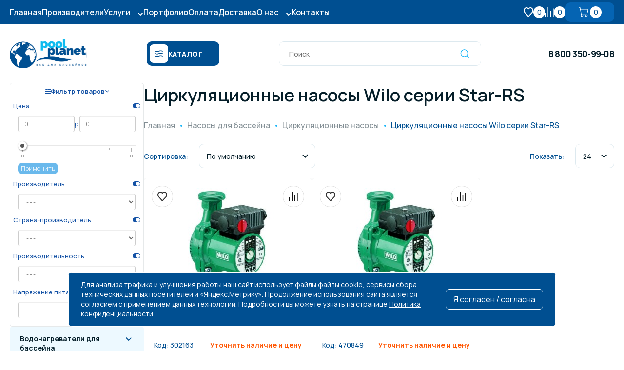

--- FILE ---
content_type: text/html; charset=utf-8
request_url: https://poolplanet.ru/nasosy-dlya-bassejna/cirkulyacionnye-nasosy/cirkulyacionnye-nasosy-wilo-serii-star-rs/
body_size: 16404
content:
<!DOCTYPE html>
<!--[if IE]><![endif]-->
<!--[if IE 8 ]><html dir="ltr" lang="ru" class="ie8"><![endif]-->
<!--[if IE 9 ]><html dir="ltr" lang="ru" class="ie9"><![endif]-->
<!--[if (gt IE 9)|!(IE)]><!-->
<html dir="ltr" lang="ru">
<!--<![endif]-->
<head>
<meta charset="UTF-8" />
<meta name="viewport" content="width=device-width, initial-scale=1">
<meta http-equiv="X-UA-Compatible" content="IE=edge">
<title>Купить Циркуляционные насосы Wilo серии Star-RS по цене от производителя в Москве | Интернет-магазин “Планета бассейнов”</title>
<base href="https://poolplanet.ru/" />
<meta name="description" content="Заказать Циркуляционные насосы Wilo серии Star-RS в интернет-магазине “Планета бассейнов” с доставкой по России ✅Широкий ассортимент ✅Выгодные условия ✅Честные цены ✅Гарантия качества. Занимаемся поставкой, установкой и обслуживанием оборудования для басс" />
<meta property="og:title" content="Купить Циркуляционные насосы Wilo серии Star-RS по цене от производителя в Москве | Интернет-магазин “Планета бассейнов”" />
<meta property="og:type" content="website" />
<meta property="og:url" content="https://poolplanet.ru/nasosy-dlya-bassejna/cirkulyacionnye-nasosy/cirkulyacionnye-nasosy-wilo-serii-star-rs/" />
<meta property="og:image" content="https://poolplanet.ru/image/catalog/header_logo.png" />
<meta property="og:site_name" content="PoolPlanet.ru" />
<script src="catalog/view/javascript/jquery/jquery-2.1.1.min.js" type="text/javascript"></script>
<link href="catalog/view/javascript/bootstrap/css/bootstrap.min.css" rel="stylesheet" media="screen" />
<script src="catalog/view/javascript/bootstrap/js/bootstrap.min.js" type="text/javascript"></script>
<link href="catalog/view/javascript/font-awesome/css/font-awesome.min.css" rel="stylesheet" type="text/css" />



<link rel="preconnect" href="https://fonts.googleapis.com">
<link rel="preconnect" href="https://fonts.gstatic.com" crossorigin>
<link href="https://fonts.googleapis.com/css2?family=Manrope:wght@200..800&display=swap" rel="stylesheet">



<link href="catalog/view/theme/default/stylesheet/stylesheet.css?v=" rel="stylesheet">
<link href="catalog/view/theme/default/stylesheet/adaptive.css?v=" rel="stylesheet">
<link href="catalog/view/theme/default/stylesheet/small.css?v=" rel="stylesheet">


<link href="catalog/view/theme/default/stylesheet/filter_vier/user_style/user_style.css?fvs64=176927" type="text/css" rel="stylesheet" media="screen" />
<link href="catalog/view/javascript/jquery/jquery.mCustomScrollbar.min.css?v1730195352" type="text/css" rel="stylesheet" media="screen" />
<link href="catalog/view/javascript/jquery/autosearch.css?v1739814974" type="text/css" rel="stylesheet" media="screen" />
<link href="catalog/view/javascript/IMCallMeAskMe/jquery.imcallback.css" type="text/css" rel="stylesheet" media="screen" />
<script src="catalog/view/javascript/jquery/jquery.mCustomScrollbar.min.js?v1730195352" type="text/javascript"></script>
<script src="catalog/view/javascript/jquery/autosearch.js?v1739814971" type="text/javascript"></script>
<script src="catalog/view/javascript/IMCallMeAskMe/jquery.imcallask.js" type="text/javascript"></script>
<script src="catalog/view/javascript/common.js" type="text/javascript"></script>
<link href="https://poolplanet.ru/nasosy-dlya-bassejna/cirkulyacionnye-nasosy/cirkulyacionnye-nasosy-wilo-serii-star-rs/" rel="canonical" />
<link href="https://poolplanet.ru/image/catalog/favicon_large.png" rel="icon" />
</head>
<body>
<div class="mob_header">
<div class="mob_menu">
<div class="mob_menu_items">
<ul>


<li><a href="/">Главная</a></li>
<li><a href="/brands/">Производители</a></li>
<li class="mob_menulist_opener"><a href="javascript:void(0)" class="mob_menulist_opener_link">Каталог <img src="/image/design/icons/icon_mob_menu_down.svg"></a>
<ul class="mob_menu_list">
<li><a href="https://poolplanet.ru/podogrev-vody-vodonagrevateli-dlya-bassejnov/">Водонагреватели для бассейна</a></li>
<li><a href="https://poolplanet.ru/nasosy-dlya-bassejna/">Насосы для бассейна</a></li>
<li><a href="https://poolplanet.ru/dezinfekciya-vodopodgotovka/">Оборудование для дезинфекции</a></li>
<li><a href="https://poolplanet.ru/protivotoki-gidromassazh/">Противотоки и гидромассажи</a></li>
<li><a href="https://poolplanet.ru/pylesosy-dlya-bassejna/">Пылесосы для бассейна</a></li>
<li><a href="https://poolplanet.ru/lestnicy-i-poruchni/">Лестницы и поручни</a></li>
<li><a href="https://poolplanet.ru/gotovye-bassejny-kupeli/">Готовые бассейны и купели</a></li>
<li><a href="https://poolplanet.ru/avtomatika-i-ehlektrooborudovanie/">Автоматика и электрооборудование</a></li>
<li><a href="https://poolplanet.ru/zakladnye-detali/">Закладные детали</a></li>
<li><a href="https://poolplanet.ru/filtry-dlya-bassejna/">Фильтры для бассейна</a></li>
<li><a href="https://poolplanet.ru/ventilyaciya-osushiteli-vozduha-dlya-bassejna/">Осушители воздуха</a></li>
<li><a href="https://poolplanet.ru/vodopady-vodyanye-pushki-dushevye/">Водопады, водяные пушки и душевые стойки</a></li>
<li><a href="https://poolplanet.ru/fiting/">Трубы и фитинг ПВХ</a></li>
<li><a href="https://poolplanet.ru/zashchitnye-pokrytiya/">Защитные покрытия</a></li>
<li><a href="https://poolplanet.ru/himiya-dlya-bassejnov-i-saun/">Химия для бассейнов</a></li>
<li><a href="https://poolplanet.ru/sportivnye-bassejny/">Спортивный инвентарь</a></li>
<li><a href="https://poolplanet.ru/otdyh-i-razvlecheniya/">Инвентарь для отдыха</a></li>
<li><a href="https://poolplanet.ru/osveshchenie-podsvetka-dlya-bassejna/">Освещение и подсветка для бассейна</a></li>
<li><a href="https://poolplanet.ru/opredelenie-parametrov-vody/">Измерение параметров воды</a></li>
<li><a href="https://poolplanet.ru/pavilony-dlya-bassejna/">Павильоны для бассейна</a></li>
<li><a href="https://poolplanet.ru/dopolnitelnoe-oborudovanie/">Системы безопасности</a></li>
<li><a href="https://poolplanet.ru/otdelochnye-materialy/">Отделочные материалы</a></li>
<li><a href="https://poolplanet.ru/stroitelnye-materialy/">Строительные материалы</a></li>
<li><a href="https://poolplanet.ru/oborudovanie-dlya-hammamov/">Оборудование для хаммамов</a></li>
</ul>
 
</li>
<li class="mob_menulist_opener"><a href="javascript:void(0)" class="mob_menulist_opener_link">Услуги <img src="/image/design/icons/icon_mob_menu_down.svg"></a>
<ul class="mob_menu_list">
<li><a href="/stroitelstvo-basseynov/">Строительство бассейнов</a></li>
<li class="mob_small_link"><a href="/betonnyie/">- Бетонные</a></li>
<li class="mob_small_link"><a href="/kompozitnyie/">- Композитные</a></li>
<li class="mob_small_link"><a href="/karkasnyie/">- Каркасные</a></li>
<li class="mob_small_link"><a href="/stroitelstvo-bassejnov-s-protivotokom/">- С противотоком</a></li>
<li><a href="/obsluzhivanie-basseynov/">Обслуживание бассейнов</a></li>
<li><a href="/montazh-i-puskonaladka-oborudovaniya-dlja-bassejnov/">Монтаж и пусконаладка оборудования для бассейнов</a></li>
<li><a href="/remont-i-rekonstruktsiya-basseynov/">Ремонт и реконструкция бассейнов</a></li>
<li><a href="/remont-oborudovaniya-dlja-bassejnov/">Ремонт оборудования для бассейнов</a></li>
<li><a href="/proektirovanie-basseynov/">Проектирование бассейнов</a></li>
</ul>
</li>
<li><a href="/portfolio/stroitelstvo-bassejnov/">Портфолио</a></li>
<li><a href="/oplata/">Оплата</a></li>
<li><a href="/dostavka/">Доставка</a></li>
<li class="mob_menulist_opener"><a href="javascript:void(0)" class="mob_menulist_opener_link">О нас <img src="/image/design/icons/icon_mob_menu_down.svg"></a>
<ul class="mob_menu_list">
<li><a href="/o-nas/">О компании</a></li>
<li><a href="/rekvizity/">Реквизиты</a></li>
<li><a href="/stati/">Статьи</a></li>
<li><a href="/gosty/">ГОСТы</a></li>
<li><a href="/sanpin/">СанПиН</a></li>
</ul>
</li>
<li><a href="/contacts/">Контакты</a></li>
<hr>
<li class="mob_special_link"><a href="/index.php?route=account/wishlist"><img src="image/design/icons/icon_mob_wish.svg">Избранное</a></li>
<li class="mob_special_link"><a href="/index.php?route=product/compare"><img src="image/design/icons/icon_mob_compare.svg">Сравнение</a></li>
</ul>
</div>
<div class="mob_open">
Режим работы:</br>
<span>Пн-Пт 9:00-18:00</span><span>Сб-Вс выходной</span>
</div>
<div class="mob_phones">
<a href="tel:8 495 663-99-48">8 495 663-99-48</a>
<a href="tel:8 800 350-99-08">8 800 350-99-08</a>
</div>
</div>
<div class="mob_header_top">
<div class="mob_header_top_items">
<div class="mob_header_menu_opener">
<img src="/image/design/icons/icon_mob_menu_opener.svg">
</div>
<div class="mob_header_top_logo">
<a href="/"><img src="/image/design/mob_logo.svg"></a>
</div>
<div class="mob_header_call">
<a href="tel:8 800 350-99-08">
<img src="/image/design/icons/icon_mob_header_phone.svg">
</a>
</div>
<div class="mob_header_cart">
<div id="mob_cart" onclick="location.href='https://poolplanet.ru/oformlenie-zakaza/'">
<div id="mob-cart-total">0</div>
</div>
</div>
</div>
<div id="mob_search" class="mob_header_top_search">
<input type="text" name="mob_search" value="" placeholder="Поиск" />
<button type="button"><svg width="25" height="24" viewBox="0 0 25 24" fill="none" xmlns="http://www.w3.org/2000/svg">
<path d="M16.8016 16.4444L20.3571 20M4.35712 11.1111C4.35712 12.9971 5.10632 14.8058 6.43991 16.1394C7.77351 17.473 9.58224 18.2222 11.4682 18.2222C13.3542 18.2222 15.163 17.473 16.4965 16.1394C17.8301 14.8058 18.5793 12.9971 18.5793 11.1111C18.5793 9.22513 17.8301 7.41639 16.4965 6.0828C15.163 4.7492 13.3542 4 11.4682 4C9.58224 4 7.77351 4.7492 6.43991 6.0828C5.10632 7.41639 4.35712 9.22513 4.35712 11.1111Z" stroke="#1AB5F8" stroke-width="1.5" stroke-linecap="round" stroke-linejoin="round"/>
</svg></button>
</div>
</div>
</div>
<div class="top_header">
<div class="top_header_block">
  <div class="top_header_item">
        <a href="/">Главная</a>
      </div>
<div class="top_header_item"><a href="/brands/">Производители</a></div>
<div class="top_header_item top_header_menu_opener"><a href="javascript:void(0);">Услуги</a>
<div class="top_header_menu">
<div class="top_header_menu_item"><a href="/stroitelstvo-basseynov/">Строительство бассейнов</a></div>
<div class="top_header_menu_item"><a href="/obsluzhivanie-basseynov/">Обслуживание бассейнов</a></div>
<div class="top_header_menu_item"><a href="/montazh-i-puskonaladka-oborudovaniya-dlja-bassejnov/">Монтаж и пусконаладка оборудования для бассейнов</a></div>
<div class="top_header_menu_item"><a href="/remont-i-rekonstruktsiya-basseynov/">Ремонт и реконструкция бассейнов</a></div>
<div class="top_header_menu_item"><a href="/remont-oborudovaniya-dlja-bassejnov/">Ремонт оборудования для бассейнов</a></div>
<div class="top_header_menu_item"><a href="/proektirovanie-basseynov/">Проектирование бассейнов</a></div>
</div>
</div>
<div class="top_header_item"><a href="/portfolio/stroitelstvo-bassejnov/">Портфолио</a></div>
<div class="top_header_item"><a href="/oplata/">Оплата</a></div>
<div class="top_header_item"><a href="/dostavka/">Доставка</a></div>
<div class="top_header_item top_header_menu_opener"><a href="javascript:void(0);">О нас</a>
<div class="top_header_menu">
<div class="top_header_menu_item"><a href="/o-nas/">О компании</a></div>
<div class="top_header_menu_item"><a href="/rekvizity/">Реквизиты</a></div>
<div class="top_header_menu_item"><a href="/stati/">Статьи</a></div>
<div class="top_header_menu_item"><a href="/gosty/">ГОСТы</a></div>
<div class="top_header_menu_item"><a href="/sanpin/">СанПиН</a></div>
</div></div>
<div class="top_header_item"><a href="/contacts/">Контакты</a></div>
<div class="top_header_item header_wish"><a href="https://poolplanet.ru/wishlist/"><img src="/image/design/icons/header_wish.svg"><span id="wishlist-total">0</span></a></div>
<div class="top_header_item header_compare"><a href="https://poolplanet.ru/compare/"><img src="/image/design/icons/header_compare.svg"><span id="compare-total">0</span></a></div>
<div id="cart" class="header_cart empty_cart" onclick="location.href='https://poolplanet.ru/oformlenie-zakaza/'">
<svg width="24" height="24" viewBox="0 0 24 24" fill="none" xmlns="http://www.w3.org/2000/svg">
<path d="M20.6822 5.64C20.6294 5.57663 20.5633 5.52563 20.4886 5.49064C20.4139 5.45565 20.3325 5.4375 20.25 5.4375H4.96875L4.48406 2.76563C4.42915 2.46304 4.26973 2.18935 4.03362 1.99231C3.79751 1.79527 3.49971 1.68739 3.19219 1.6875H1.5C1.35082 1.6875 1.20774 1.74676 1.10225 1.85225C0.996763 1.95774 0.9375 2.10082 0.9375 2.25C0.9375 2.39918 0.996763 2.54226 1.10225 2.64775C1.20774 2.75324 1.35082 2.8125 1.5 2.8125H3.1875C3.2319 2.81178 3.27511 2.82683 3.30945 2.85499C3.34378 2.88314 3.36701 2.92257 3.375 2.96625L5.76656 16.1194C5.84242 16.5389 6.04686 16.9246 6.35156 17.2228C5.98362 17.5171 5.70886 17.9117 5.56053 18.3589C5.41219 18.8061 5.39664 19.2867 5.51576 19.7426C5.63489 20.1984 5.88357 20.61 6.23172 20.9275C6.57987 21.2449 7.01257 21.4547 7.47744 21.5313C7.94232 21.608 8.41946 21.5483 8.85111 21.3594C9.28276 21.1706 9.65043 20.8607 9.90961 20.4672C10.1688 20.0738 10.3084 19.6136 10.3115 19.1425C10.3146 18.6713 10.1811 18.2094 9.92719 17.8125H14.8228C14.5313 18.2687 14.4 18.8089 14.4495 19.348C14.499 19.8871 14.7266 20.3943 15.0963 20.7897C15.466 21.1852 15.9569 21.4463 16.4914 21.5318C17.026 21.6174 17.5738 21.5226 18.0485 21.2624C18.5232 21.0022 18.8978 20.5913 19.1131 20.0947C19.3285 19.598 19.3723 19.0437 19.2378 18.5194C19.1033 17.995 18.7981 17.5303 18.3703 17.1986C17.9424 16.8669 17.4163 16.6871 16.875 16.6875H7.79719C7.57763 16.6875 7.36503 16.6105 7.19644 16.4698C7.02786 16.3292 6.91399 16.1338 6.87469 15.9178L6.53719 14.0625H17.6344C18.1174 14.0626 18.5852 13.8932 18.9561 13.5838C19.327 13.2744 19.5776 12.8446 19.6641 12.3694L20.8031 6.10031C20.8178 6.01941 20.8146 5.93627 20.7937 5.85674C20.7728 5.7772 20.7348 5.70322 20.6822 5.64ZM9.1875 19.125C9.1875 19.3846 9.11052 19.6383 8.9663 19.8542C8.82208 20.07 8.6171 20.2383 8.37727 20.3376C8.13744 20.4369 7.87354 20.4629 7.61894 20.4123C7.36434 20.3616 7.13048 20.2366 6.94692 20.0531C6.76337 19.8695 6.63836 19.6357 6.58772 19.3811C6.53708 19.1265 6.56307 18.8626 6.66241 18.6227C6.76175 18.3829 6.92997 18.1779 7.14581 18.0337C7.36165 17.8895 7.61541 17.8125 7.875 17.8125C8.2231 17.8125 8.55694 17.9508 8.80308 18.1969C9.04922 18.4431 9.1875 18.7769 9.1875 19.125ZM18.1875 19.125C18.1875 19.3846 18.1105 19.6383 17.9663 19.8542C17.8221 20.07 17.6171 20.2383 17.3773 20.3376C17.1374 20.4369 16.8735 20.4629 16.6189 20.4123C16.3643 20.3616 16.1305 20.2366 15.9469 20.0531C15.7634 19.8695 15.6384 19.6357 15.5877 19.3811C15.5371 19.1265 15.5631 18.8626 15.6624 18.6227C15.7617 18.3829 15.93 18.1779 16.1458 18.0337C16.3617 17.8895 16.6154 17.8125 16.875 17.8125C17.2231 17.8125 17.5569 17.9508 17.8031 18.1969C18.0492 18.4431 18.1875 18.7769 18.1875 19.125ZM18.5569 12.1678C18.5176 12.3838 18.4037 12.5792 18.2351 12.7198C18.0665 12.8605 17.8539 12.9375 17.6344 12.9375H6.33281L5.17406 6.5625H19.5759L18.5569 12.1678Z" fill="#051E29"/>
</svg>
<div id="cart-total">0</div>
</div>
</div>
</div>
  
<header itemscope itemtype="http://schema.org/Organization">
<meta itemprop="name" content="ООО «ПЛАНЕТА БАССЕЙНОВ»">

<div style="display: none !important" itemscope itemtype="https://schema.org/PostalAddress">
  <meta itemprop="addressLocality" content="г. Москва">
  <meta itemprop="streetAddress" content="проспект Мира, д. 61">
  <a href="https://poolplanet.ru" itemprop="url">poolplanet.ru</a>
</div>

<div style="display: none !important" itemscope itemtype="https://schema.org/OpeningHoursSpecification">
  <meta itemprop="dayOfWeek" content="Monday, Tuesday, Wednesday, Thursday, Friday">
  <meta itemprop="opens" content="09:00">
  <meta itemprop="closes" content="18:00">
</div>



<div class="header_content">
<div class="header_logo">
<a href="/"><img itemprop="logo" src="/image/design/header_logo.svg"></a>
</div>
<div class="header_menu_opener">

  <div class="header_menu_img">
    <svg width="21" height="20" viewBox="0 0 21 20" fill="none" xmlns="http://www.w3.org/2000/svg">
      <g clip-path="url(#clip0_1_28)">
      <path d="M15.9393 5.19916C14.3946 4.96326 12.8153 5.12326 11.3493 5.66416L11.0627 5.77416C9.24211 6.51201 7.25627 6.7452 5.31432 6.44916C4.47932 6.31999 3.64182 6.12416 2.88099 5.74582C2.69107 5.65085 2.54457 5.48695 2.4714 5.28761C2.39824 5.08827 2.40394 4.86852 2.48733 4.67323C2.57072 4.47795 2.72551 4.32186 2.92009 4.23685C3.11468 4.15184 3.33438 4.14432 3.53432 4.21582L3.62349 4.25332C4.22432 4.54582 4.91265 4.70082 5.56765 4.80166C7.11249 5.03702 8.69179 4.87645 10.1577 4.33499L10.4443 4.22666C12.2649 3.4888 14.2507 3.25561 16.1927 3.55166C17.0152 3.67832 17.8743 3.88082 18.626 4.25416C18.724 4.30304 18.8113 4.37075 18.8831 4.45342C18.9549 4.53609 19.0097 4.6321 19.0444 4.73596C19.0791 4.83982 19.0929 4.94949 19.0852 5.05871C19.0775 5.16793 19.0483 5.27455 18.9993 5.37249C18.899 5.56836 18.7259 5.71713 18.5171 5.78691C18.3084 5.8567 18.0806 5.84195 17.8827 5.74582C17.276 5.46082 16.5977 5.29999 15.9393 5.19916ZM15.9393 10.1992C14.3946 9.96326 12.8153 10.1233 11.3493 10.6642L11.0627 10.7742C9.24212 11.5121 7.25627 11.7452 5.31432 11.4492C4.47932 11.32 3.64182 11.1242 2.88099 10.7458C2.69107 10.6508 2.54457 10.487 2.4714 10.2876C2.39824 10.0883 2.40394 9.86852 2.48733 9.67323C2.57072 9.47795 2.72551 9.32186 2.92009 9.23685C3.11468 9.15184 3.33438 9.14432 3.53432 9.21582L3.62349 9.25332C4.22432 9.54582 4.91265 9.70082 5.56765 9.80166C7.11249 10.037 8.69179 9.87645 10.1577 9.33499L10.4443 9.22666C12.2649 8.4888 14.2507 8.25561 16.1927 8.55166C17.0152 8.67832 17.8743 8.88082 18.626 9.25415C18.724 9.30304 18.8113 9.37075 18.8831 9.45342C18.9549 9.53609 19.0097 9.6321 19.0444 9.73596C19.0791 9.83982 19.0929 9.94949 19.0852 10.0587C19.0775 10.1679 19.0483 10.2746 18.9993 10.3725C18.899 10.5684 18.7259 10.7171 18.5171 10.7869C18.3084 10.8567 18.0806 10.8419 17.8827 10.7458C17.276 10.4608 16.5977 10.3 15.9393 10.1992ZM10.7577 15.8908L11.0627 15.7742C12.9802 15.0075 14.7002 15.0075 15.9393 15.1992C16.5977 15.3 17.276 15.4608 17.8818 15.7458C18.0798 15.8419 18.3076 15.8567 18.5163 15.7869C18.725 15.7171 18.8981 15.5684 18.9985 15.3725C19.0475 15.2746 19.0766 15.1679 19.0844 15.0587C19.0921 14.9495 19.0782 14.8398 19.0436 14.736C19.0089 14.6321 18.9541 14.5361 18.8823 14.4534C18.8105 14.3707 18.7231 14.303 18.6252 14.2542C17.8743 13.8808 17.0152 13.6783 16.1927 13.5517C14.3603 13.2719 12.4868 13.4641 10.7493 14.11L10.4443 14.2267C8.90015 14.8538 7.21533 15.0524 5.56765 14.8017C5.00599 14.715 4.42099 14.5892 3.88599 14.3708L3.62349 14.2542C3.42669 14.1638 3.20243 14.1535 2.99822 14.2256C2.79401 14.2977 2.62588 14.4465 2.52946 14.6404C2.43305 14.8343 2.41591 15.0582 2.48168 15.2645C2.54745 15.4708 2.69096 15.6435 2.88182 15.7458C3.64182 16.125 4.47932 16.3208 5.31432 16.4483C6.71682 16.665 8.63099 16.6733 10.7577 15.8908Z" fill="#004F91"/>
      </g>
      <defs>
      <clipPath id="clip0_1_28">
      <rect width="20" height="20" fill="white" transform="translate(0.753479)"/>
      </clipPath>
      </defs>
      </svg>      
  </div>
<div class="header_menu_text">Каталог</div>
</div>

<div class="desk_menu">
  

    <div class="desk_menu_area">
      
                <div class="desk_menu_main_link"><a href="https://poolplanet.ru/podogrev-vody-vodonagrevateli-dlya-bassejnov/">
        <span><img src="https://poolplanet.ru/image/cache/catalog/!categories/cat1-24x24.png"></span>
        <span>Водонагреватели для бассейна</span>
        </a></div>
                <div class="desk_menu_main_link"><a href="https://poolplanet.ru/nasosy-dlya-bassejna/">
        <span><img src="https://poolplanet.ru/image/cache/catalog/!categories/cat2-24x24.png"></span>
        <span>Насосы для бассейна</span>
        </a></div>
                <div class="desk_menu_main_link"><a href="https://poolplanet.ru/dezinfekciya-vodopodgotovka/">
        <span><img src="https://poolplanet.ru/image/cache/catalog/!categories/cat3-24x24.png"></span>
        <span>Оборудование для дезинфекции</span>
        </a></div>
                <div class="desk_menu_main_link"><a href="https://poolplanet.ru/protivotoki-gidromassazh/">
        <span><img src="https://poolplanet.ru/image/cache/catalog/!categories/cat10-24x24.png"></span>
        <span>Противотоки и гидромассажи</span>
        </a></div>
                <div class="desk_menu_main_link"><a href="https://poolplanet.ru/pylesosy-dlya-bassejna/">
        <span><img src="https://poolplanet.ru/image/cache/catalog/!categories/cat4-24x24.png"></span>
        <span>Пылесосы для бассейна</span>
        </a></div>
                <div class="desk_menu_main_link"><a href="https://poolplanet.ru/lestnicy-i-poruchni/">
        <span><img src="https://poolplanet.ru/image/cache/catalog/!categories/cat5-24x24.png"></span>
        <span>Лестницы и поручни</span>
        </a></div>
                <div class="desk_menu_main_link"><a href="https://poolplanet.ru/gotovye-bassejny-kupeli/">
        <span><img src="https://poolplanet.ru/image/cache/catalog/!categories/cat6-24x24.png"></span>
        <span>Готовые бассейны и купели</span>
        </a></div>
                <div class="desk_menu_main_link"><a href="https://poolplanet.ru/avtomatika-i-ehlektrooborudovanie/">
        <span><img src="https://poolplanet.ru/image/cache/catalog/!categories/cat7-24x24.png"></span>
        <span>Автоматика и электрооборудование</span>
        </a></div>
                <div class="desk_menu_main_link"><a href="https://poolplanet.ru/zakladnye-detali/">
        <span><img src="https://poolplanet.ru/image/cache/catalog/!categories/cat8-24x24.png"></span>
        <span>Закладные детали</span>
        </a></div>
                <div class="desk_menu_main_link"><a href="https://poolplanet.ru/filtry-dlya-bassejna/">
        <span><img src="https://poolplanet.ru/image/cache/catalog/!categories/cat9-24x24.png"></span>
        <span>Фильтры для бассейна</span>
        </a></div>
                <div class="desk_menu_main_link"><a href="https://poolplanet.ru/ventilyaciya-osushiteli-vozduha-dlya-bassejna/">
        <span><img src="https://poolplanet.ru/image/cache/catalog/!categories/cat11-24x24.png"></span>
        <span>Осушители воздуха</span>
        </a></div>
                <div class="desk_menu_main_link"><a href="https://poolplanet.ru/vodopady-vodyanye-pushki-dushevye/">
        <span><img src="https://poolplanet.ru/image/cache/catalog/!categories/cat12-24x24.png"></span>
        <span>Водопады, водяные пушки и душевые стойки</span>
        </a></div>
                <div class="desk_menu_main_link"><a href="https://poolplanet.ru/fiting/">
        <span><img src="https://poolplanet.ru/image/cache/catalog/!categories/cat13-24x24.png"></span>
        <span>Трубы и фитинг ПВХ</span>
        </a></div>
                <div class="desk_menu_main_link"><a href="https://poolplanet.ru/zashchitnye-pokrytiya/">
        <span><img src="https://poolplanet.ru/image/cache/catalog/!categories/cat14-24x24.png"></span>
        <span>Защитные покрытия</span>
        </a></div>
                <div class="desk_menu_main_link"><a href="https://poolplanet.ru/himiya-dlya-bassejnov-i-saun/">
        <span><img src="https://poolplanet.ru/image/cache/catalog/!categories/cat15-24x24.png"></span>
        <span>Химия для бассейнов</span>
        </a></div>
                <div class="desk_menu_main_link"><a href="https://poolplanet.ru/sportivnye-bassejny/">
        <span><img src="https://poolplanet.ru/image/cache/catalog/!categories/cat16-24x24.png"></span>
        <span>Спортивный инвентарь</span>
        </a></div>
                <div class="desk_menu_main_link"><a href="https://poolplanet.ru/otdyh-i-razvlecheniya/">
        <span><img src="https://poolplanet.ru/image/cache/catalog/!categories/cat17-24x24.png"></span>
        <span>Инвентарь для отдыха</span>
        </a></div>
                <div class="desk_menu_main_link"><a href="https://poolplanet.ru/osveshchenie-podsvetka-dlya-bassejna/">
        <span><img src="https://poolplanet.ru/image/cache/catalog/!categories/cat18-24x24.png"></span>
        <span>Освещение и подсветка для бассейна</span>
        </a></div>
                <div class="desk_menu_main_link"><a href="https://poolplanet.ru/opredelenie-parametrov-vody/">
        <span><img src="https://poolplanet.ru/image/cache/catalog/!categories/cat19-24x24.png"></span>
        <span>Измерение параметров воды</span>
        </a></div>
                <div class="desk_menu_main_link"><a href="https://poolplanet.ru/pavilony-dlya-bassejna/">
        <span><img src="https://poolplanet.ru/image/cache/catalog/_temp/cat1-24x24.png"></span>
        <span>Павильоны для бассейна</span>
        </a></div>
                <div class="desk_menu_main_link"><a href="https://poolplanet.ru/dopolnitelnoe-oborudovanie/">
        <span><img src="https://poolplanet.ru/image/cache/catalog/!categories/cat20-24x24.png"></span>
        <span>Системы безопасности</span>
        </a></div>
                <div class="desk_menu_main_link"><a href="https://poolplanet.ru/otdelochnye-materialy/">
        <span><img src="https://poolplanet.ru/image/cache/catalog/!categories/cat22-24x24.png"></span>
        <span>Отделочные материалы</span>
        </a></div>
                <div class="desk_menu_main_link"><a href="https://poolplanet.ru/stroitelnye-materialy/">
        <span><img src="https://poolplanet.ru/image/cache/catalog/!categories/cat23-24x24.png"></span>
        <span>Строительные материалы</span>
        </a></div>
                <div class="desk_menu_main_link"><a href="https://poolplanet.ru/oborudovanie-dlya-hammamov/">
        <span><img src="https://poolplanet.ru/image/cache/catalog/!categories/cat24-24x24.png"></span>
        <span>Оборудование для хаммамов</span>
        </a></div>
              
    </div>
 
</div>
 
<div id="search">
<input type="text" name="search" value="" placeholder="Поиск" />
<button type="button"><svg width="25" height="24" viewBox="0 0 25 24" fill="none" xmlns="http://www.w3.org/2000/svg">
<path d="M16.8016 16.4444L20.3571 20M4.35712 11.1111C4.35712 12.9971 5.10632 14.8058 6.43991 16.1394C7.77351 17.473 9.58224 18.2222 11.4682 18.2222C13.3542 18.2222 15.163 17.473 16.4965 16.1394C17.8301 14.8058 18.5793 12.9971 18.5793 11.1111C18.5793 9.22513 17.8301 7.41639 16.4965 6.0828C15.163 4.7492 13.3542 4 11.4682 4C9.58224 4 7.77351 4.7492 6.43991 6.0828C5.10632 7.41639 4.35712 9.22513 4.35712 11.1111Z" stroke="#1AB5F8" stroke-width="1.5" stroke-linecap="round" stroke-linejoin="round"/>
</svg></button>
</div>
<div class="header_phones" itemprop="telephone">
<a href="tel:8 495 663-99-48">8 495 663-99-48</a>
<a href="tel:8 800 350-99-08">8 800 350-99-08</a>
</div>
<div class="header_open">
<div>Режим</br>работы:</div>
<div itemscope itemtype="https://schema.org/OpeningHoursSpecification">Пн-Пт 9:00-18:00</br>
Сб-Вс выходной</div>
</div>
</div>
</header>

<div id="product-category" class="catalog_page">

<div class="catalog_left">

<div id="column-left">
                                                                                                            <!-- start fv_module -->
<div id="fv_mobile_parent"></div>
<div id="fv_module" class="fv-category fv-cat_id-627 fv-layout-left fv-mobile-left fv-ajax_mobile fv-item_null_hide">
<!--/**
 * 3037-FilterVier_SEO_v.3.0.64 filter_vier; 1 sec: 0.026808977127075
 **/-->
 <div id="fv_container" class="fv-container fv-mobile-left">
    <div class="fv-head">
        <div class="fv-head_mobile_close">
            <span class="fv-head_mobile_box">
                <span class="fv-goup_filter_box">
                    <div id="fv_gotop_filter" class="fv-gotop_filter" style="display: none;"></div>
                </span>
                <span class="fv-mobile_close_box fv_mobile_close_switch"><span class="fv-mobile_close_name">Закрыть</span><span class="fv-icon"><span class="fv-icon_close"></span></span></span>
            </span>
        </div>
        <div class="fv-head_name_filter fv-icon_filter_show  fv-clickable">
                        <span class="fv-icon fv-icon_label_filter">
                <i class="fa fa-sliders" aria-hidden="true"></i>
            </span>
                        <span class="fv-name_filter">Фильтр товаров</span>
            <span class="fv-icon fv-icon_filter"><span class="fv-icon_filter_show"><i class="fa fa-angle-down" aria-hidden="true"></i></span><span class="fv-icon_filter_hide"><i class="fa fa-angle-up" aria-hidden="true"></i></span></span>
        </div>
    </div>
    <div class="fv-wrapper">
        <div class="fv-body">
                                                                                                                                                                                                             <div class="fv-items fv-choices fv-chc fv-hiden">
                        <div class="fv-items_title ">
                            <div class="fv-items_head fv-choice_head">
                                <span class="fv-items_name fv-choice_name">Ваш выбор:</span>
                                <span class="fv-choice_clear"><span  onclick='FilterVier.sendUrlFilter("https://poolplanet.ru/nasosy-dlya-bassejna/cirkulyacionnye-nasosy/cirkulyacionnye-nasosy-wilo-serii-star-rs/")'>Сбросить</span></span>
                            </div>
                        </div>
                                                <div class="fv-items_list">
                            <div class="fv-items_list_body fv-items_scroll">
                                                            </div>
                        </div>
                                            </div>
            
                                                                                                                                                                                                                
                                                                                                                                    
                                    
                                                                                            
                                                                    <div class="fv-items fv-prs fv-items_slider fv-clickable fv-icon_items_show" data-block_items="prs_1">
                    <div class="fv-items_title">
                        <div class="fv-items_head">
                            <span class="fv-items_name">Цена</span>
                            <span class="fv-icon fv-icon_items"><span class="fv-icon_items_show"><i class="fa fa-toggle-on" aria-hidden="true"></i></span><span class="fv-icon_items_hide"><i class="fa fa-toggle-off" aria-hidden="true"></i></span></span>
                            <span class="fv-icon fv-icon_items_action fv-send_url" data-item_url="" title="Очистить"><span class="fv-icon_close"></span></span>
                        </div>
                    </div>
                    <div class="fv-items_list">
                                            <div class="fv-items_list_body">
                            <div class="fv-box_item fv-item_slider" data-box_item="prs_1_slider">
                                                                <div class="fv-box_slider fv-box_input">
                                    <div class="fv-box_input_slider fv-box_flex fv-currenc_symbol">
                                        <div class="fv-flex_cell"><input class="fv-input_slider fv-input_from form-control" type="text" value="" autocomplete="off" placeholder=""/></div>
                                        <div class="fv-flex_cell fv-symbol_currenc"><span class="fv-symbol_prs"> р.</span></div>
                                        <div class="fv-flex_cell fv-symbol_separat"><span class="fv-symbol_slider"></span></div>
                                        <div class="fv-flex_cell"><input class="fv-input_slider fv-input_to form-control" type="text" value="" autocomplete="off" placeholder=""/></div>
                                    </div>
                                </div>
                                                                <div class="fv-box_slider fv-box_grid">
                                    <div class="fv-box_grid_slider">
                                        <input type="hidden" style="display: none;" id="prs_1_slider" class="fv-init_slider" value="" />
                                                                            </div>
                                </div>
                                                                <div class="fv-box_slider fv-box_footer">
                                    <div class="fv-box_footer_slider fv-box_flex">
                                        <div class="fv-flex_cell"><span class="fv-btn fv-btn_css fv-button_slider">Применить</span></div>
                                    </div>
                                </div>
                                                            </div>
                        </div>
                                        </div>
                </div>
        
                                                                                                                                        
                                            
                                                                                                                                                                                        
                                                                                                                                                                                                        
                                        
                                        
                                                                                                                                                                                            
                                                            
                                                                                                                                                    
                                                                                                    
                <div class="fv-items fv-attrb fv-items_select fv-clickable fv-icon_items_show" data-block_items="attrb_1" data-group_id="1">
                    <div class="fv-items_title">
                        <div class="fv-items_head">
                            <span class="fv-items_name">Производитель </span>
                            <span class="fv-icon fv-icon_items"><span class="fv-icon_items_show"><i class="fa fa-toggle-on" aria-hidden="true"></i></span><span class="fv-icon_items_hide"><i class="fa fa-toggle-off" aria-hidden="true"></i></span></span>
                            <span class="fv-icon fv-icon_items_action fv-send_url" data-item_url="" title="Очистить"><span class="fv-icon_close"></span></span>
                        </div>
                    </div>
                    <div class="fv-items_list">
                                                                    <div class="fv-items_list_body">
                            <select class="fv-box_item fv-item_select form-control" onchange="location=this.value;" data-box_item="attrb_1_select">
                                <option disabled="disabled" selected="selected" style="display:none;">- - -</option>
                                                                                                                                                                                                                                                                                                                                                                                                <option  value="https://poolplanet.ru/nasosy-dlya-bassejna/cirkulyacionnye-nasosy/cirkulyacionnye-nasosy-wilo-serii-star-rs/fvs/proizvoditel_wilo/">Wilo</option>
                                                        </select>
                                                    </div>
                                                            </div>
            </div>
                                                                                                                                                                                        
                                                                                                                                                                                                        
                                        
                                        
                                                                                                                                                                                            
                                                            
                                                                                                                                                    
                                                                                                    
                <div class="fv-items fv-attrb fv-items_select fv-clickable fv-icon_items_show" data-block_items="attrb_4" data-group_id="1">
                    <div class="fv-items_title">
                        <div class="fv-items_head">
                            <span class="fv-items_name">Страна-производитель</span>
                            <span class="fv-icon fv-icon_items"><span class="fv-icon_items_show"><i class="fa fa-toggle-on" aria-hidden="true"></i></span><span class="fv-icon_items_hide"><i class="fa fa-toggle-off" aria-hidden="true"></i></span></span>
                            <span class="fv-icon fv-icon_items_action fv-send_url" data-item_url="" title="Очистить"><span class="fv-icon_close"></span></span>
                        </div>
                    </div>
                    <div class="fv-items_list">
                                                                    <div class="fv-items_list_body">
                            <select class="fv-box_item fv-item_select form-control" onchange="location=this.value;" data-box_item="attrb_4_select">
                                <option disabled="disabled" selected="selected" style="display:none;">- - -</option>
                                                                                                                                                                                                                                                                                                                                                                                                <option  value="https://poolplanet.ru/nasosy-dlya-bassejna/cirkulyacionnye-nasosy/cirkulyacionnye-nasosy-wilo-serii-star-rs/fvs/strana-proizvoditel_germaniya/">Германия</option>
                                                        </select>
                                                    </div>
                                                            </div>
            </div>
                                                            
                                                                                                                                                                                        
                                                                                                                                                                                                        
                                        
                                        
                                                                                                                                                                                            
                                                            
                                                                                                                                                    
                                                                                                    
                <div class="fv-items fv-attrb fv-items_select fv-clickable fv-icon_items_show" data-block_items="attrb_63" data-group_id="3">
                    <div class="fv-items_title">
                        <div class="fv-items_head">
                            <span class="fv-items_name">Производительность</span>
                            <span class="fv-icon fv-icon_items"><span class="fv-icon_items_show"><i class="fa fa-toggle-on" aria-hidden="true"></i></span><span class="fv-icon_items_hide"><i class="fa fa-toggle-off" aria-hidden="true"></i></span></span>
                            <span class="fv-icon fv-icon_items_action fv-send_url" data-item_url="" title="Очистить"><span class="fv-icon_close"></span></span>
                        </div>
                    </div>
                    <div class="fv-items_list">
                                                                    <div class="fv-items_list_body">
                            <select class="fv-box_item fv-item_select form-control" onchange="location=this.value;" data-box_item="attrb_63_select">
                                <option disabled="disabled" selected="selected" style="display:none;">- - -</option>
                                                                                                                                                                                                                                                                                                                                                                                                <option  value="https://poolplanet.ru/nasosy-dlya-bassejna/cirkulyacionnye-nasosy/cirkulyacionnye-nasosy-wilo-serii-star-rs/fvs/proizvoditelnost_1-3-m3-chas/">1.3 м³/час</option>
                                                                                                                                                                                                                                                                                                                                                                                                <option  value="https://poolplanet.ru/nasosy-dlya-bassejna/cirkulyacionnye-nasosy/cirkulyacionnye-nasosy-wilo-serii-star-rs/fvs/proizvoditelnost_2-0-m3-chas/">2.0 м³/час</option>
                                                                                                                                                                                                                                                                                                                                                                                                <option  value="https://poolplanet.ru/nasosy-dlya-bassejna/cirkulyacionnye-nasosy/cirkulyacionnye-nasosy-wilo-serii-star-rs/fvs/proizvoditelnost_3-0-m3-chas/">3.0 м³/час</option>
                                                        </select>
                                                    </div>
                                                            </div>
            </div>
                                                            
                                                                                                                                                                                        
                                                                                                                                                                                                        
                                        
                                        
                                                                                                                                                                                            
                                                            
                                                                                                                                                    
                                                                                                    
                <div class="fv-items fv-attrb fv-items_select fv-clickable fv-icon_items_show" data-block_items="attrb_19" data-group_id="9">
                    <div class="fv-items_title">
                        <div class="fv-items_head">
                            <span class="fv-items_name">Напряжение питания</span>
                            <span class="fv-icon fv-icon_items"><span class="fv-icon_items_show"><i class="fa fa-toggle-on" aria-hidden="true"></i></span><span class="fv-icon_items_hide"><i class="fa fa-toggle-off" aria-hidden="true"></i></span></span>
                            <span class="fv-icon fv-icon_items_action fv-send_url" data-item_url="" title="Очистить"><span class="fv-icon_close"></span></span>
                        </div>
                    </div>
                    <div class="fv-items_list">
                                                                    <div class="fv-items_list_body">
                            <select class="fv-box_item fv-item_select form-control" onchange="location=this.value;" data-box_item="attrb_19_select">
                                <option disabled="disabled" selected="selected" style="display:none;">- - -</option>
                                                                                                                                                                                                                                                                                                                                                                                                <option  value="https://poolplanet.ru/nasosy-dlya-bassejna/cirkulyacionnye-nasosy/cirkulyacionnye-nasosy-wilo-serii-star-rs/fvs/napryajenie-pitaniya_220-v/">220 В</option>
                                                        </select>
                                                    </div>
                                                            </div>
            </div>
                                        
                                                                <div class="fv-load_block fv-attrb fv-hiden">
                <div class="fv-box_btn_load"><button class="fv-btn_load" data-load_filter="attrb">Ещё Характеристики</button></div>
            </div>
                    
                                            </div>
        <div class="fv-footer">
            <div class="fv-ajax_block"><div class="fv-ajax_block_fixed">
    <div class="fv-ajax_block_wrapper">
        <span class="fv-ajax_item fv-ajax_txt">Найдено:</span>
        <span class="fv-ajax_item fv-ajax_total_prod">3</span>
        <span class="fv-ajax_item fv-ajax_btn fv-ajax_btn_apply fv_apply_all_filter">Показать</span>
        <span class="fv-ajax_item fv-ajax_btn fv-ajax_btn_clear fv_clear_all_filter fv-icon"><i class="fa fa-trash"></i></span>
    </div>
</div>
<div class="fv-ajax_block_modal">
    <div class="fv-ajax_block_wrapper">
        <span class="fv-ajax_item fv-ajax_txt">Найдено:</span>
        <span class="fv-ajax_item fv-ajax_total_prod">3</span>
        <span class="fv-ajax_item fv-ajax_btn fv-ajax_btn_apply fv_apply_all_filter">Показать</span>
        <span class="fv-ajax_item fv-ajax_btn fv-ajax_btn_clear fv_clear_all_filter fv-icon"><i class="fa fa-trash"></i></span>
    </div>
</div>
</div>
        </div>
    </div>
</div>
<div class="fv-mobile_btn_mini_box">
    <span class="fv-mobile_btn_mini fv_mobile_close_switch">
                <span class="fv-icon fv-icon_mobile">
            <i class="fa fa-filter" aria-hidden="true"></i>
        </span>
                        <span class="fv-mobile_btn_mini_name">Фильтр</span>
                <span class="fv-mobile_btn_footer"></span>
    </span>
</div>
<script class="fv-script">
    /*setting*/
    function log(str) {console.log(str);}
    var setFV = {"include_slider":true,"layout":"left","items_scroll":1,"rollup_horizontal":0,"fixed_scroll":1,"mobile_btm_location":"left","width_mobil":"767","is_mobile_detect":0,"data_choice":{"status":true,"choice_mini":false,"choice_separate":false,"cls_btn_choice":false,"legend_delete_value":"\u0423\u0434\u0430\u043b\u0438\u0442\u044c \u043f\u0430\u0440\u0430\u043c\u0435\u0442\u0440","legend_goto_params":"\u041f\u0435\u0440\u0435\u0439\u0442\u0438 \u043a \u043f\u0430\u0440\u0430\u043c\u0435\u0442\u0440\u0430\u043c"},"mobile_btn_template":"mobile_btn_mini","time_delay_slider":0,"versi_put":"extension\/module\/filter_vier\/","aj_route_id":{"tec_category_id":627,"manufacturer_id":0,"prs_spec":"","mult_store":false},"ajx_total_prod":3,"ajax_get_route":{"_route":"product\/category","_path":627},"updata_page_ajax":0,"auto_updata_page_ajax":false,"elements_updata":{"el_content":"","el_h1":"","el_description":"","el_breadcrumb":"","el_pagination":"","el_sort":"","el_limit":""},"goto_view":"","goto_view_correct":"","updata_common_js":"","img_loading":"","ajax_mobile":1,"ajax_filter":0,"item_null_hide":true,"init_slider":{"prs":{"1":{"seo_url":true,"shabl":"slider_prs_","disable":false,"grid":true,"step":"100","tec_curs_tax":"1","decimal_tec":0,"href":"nasosy-dlya-bassejna\/cirkulyacionnye-nasosy\/cirkulyacionnye-nasosy-wilo-serii-star-rs\/fvs\/cena_slider_prs_1\/","cent_seo_url":"-","symbol":" \u0440.","action":0,"action_one_get":0,"type_single":0,"type_slider":"double","min":"0","max":"0","from":"0","to":"0"}}},"separators":["_","~","\/"],"seo_separ":"~","seo_url_short":"nasosy-dlya-bassejna\/cirkulyacionnye-nasosy\/cirkulyacionnye-nasosy-wilo-serii-star-rs","decimal_tec":0,"tec_curs_tax":"1","sep_param":",","cent_seo_url":"-","symbol_minus":"","sep_input_value":"~","thousands_sep":"`","between_price":"-","prs_symbol":" \u0440.","input_slider":{"attrb":0,"prs":1},"search_placeholder":"\u041d\u0430\u0439\u0442\u0438...","no_opis_page":"1","count_params":{"manufs":0,"attrb":0,"optv":0,"qnts":1,"nows":0,"psp":0,"prs":0,"chc":0,"load_filter":0},"legend_clears":"\u041e\u0447\u0438\u0441\u0442\u0438\u0442\u044c","href_start":"https:\/\/poolplanet.ru\/nasosy-dlya-bassejna\/cirkulyacionnye-nasosy\/cirkulyacionnye-nasosy-wilo-serii-star-rs\/","href_start_sort":"https:\/\/poolplanet.ru\/nasosy-dlya-bassejna\/cirkulyacionnye-nasosy\/cirkulyacionnye-nasosy-wilo-serii-star-rs\/","get_action_filter":0,"ajax_btn_modal":{"add_btn_modal":"1","time_hide_ajax_btn":0,"corect_gorizont":"","corect_vertical":""},"attrtool":{"init_attrtool":false,"attrtool_style":"qtip-tipped","attrtool_maxwidth":280},"set_load_filter":false};
    $(function() {
        var initJsFilterVier = function() {
            $.getScript('catalog/view/javascript/filter_vier/filtervier.js', function() {
                FilterVier.initFilter();
                if(setFV.include_slider) {
                    $.getScript('catalog/view/javascript/filter_vier/ion.rangeslider.min.js', function() {
                        FilterVier.initSliders();
                    });
                }
                if(setFV.attrtool.init_attrtool) {
                    $('head').append('<link href="catalog/view/javascript/jquery/jquery.qtip.min.css" type="text/css" rel="stylesheet" />');
                    $.getScript('catalog/view/javascript/jquery/jquery.imagesloaded.min.js');
                    $.getScript('catalog/view/javascript/jquery/jquery.qtip.min.js', function() {
                        $('.attrtool').qtip({
                            hide: { event: 'unfocus mouseleave', fixed: true, delay: 300 },
                        	style: {
                                classes: setFV.attrtool.attrtool_style,
                        		tip: {
                                    corner: true
                        			}
                        		},
                        	show: {
                        		solo: true
                        		},
                        	position: {
                                my: 'bottom left',
                                at: 'top center',
                        		viewport: $(window),
                        		adjust: {
                                    /*x: 0, y: 0,*/
                        			method: 'shift flip'
                        		}
                            }
                    	});
                    });
                }
            }).fail(function(err) {
                var text_error = 'Error fun: initJsFilterVier; readyState code: '+err.readyState; text_error += (err.status) ? ', status: '+err.status : '';
                text_error += (err.statusText) ? ', statusText: '+err.statusText : '';
                console.log(text_error);
            });
        }
        initJsFilterVier();
    });
</script>
</div><!-- end fv_module -->

<div class="left_category">
<a href="https://poolplanet.ru/podogrev-vody-vodonagrevateli-dlya-bassejnov/" class="left_category_item has-children">Водонагреватели для бассейна</a>
 
<a href="https://poolplanet.ru/nasosy-dlya-bassejna/" class="left_category_item has-children active">Насосы для бассейна</a> 
<div class="left_category_sub_block">
 
<a href="https://poolplanet.ru/nasosy-dlya-bassejna/nasosy-bez-prefiltra/" class="left_category_sub_item">Насосы без префильтра</a>
 
<a href="https://poolplanet.ru/nasosy-dlya-bassejna/nasosy-s-prefiltrom/" class="left_category_sub_item">Насосы с префильтром</a>
<a href="https://poolplanet.ru/nasosy-dlya-bassejna/cirkulyacionnye-nasosy/" class="left_category_sub_item active">Циркуляционные насосы</a> 
 
<a href="https://poolplanet.ru/nasosy-dlya-bassejna/komplektuyushchie-i-prinadlezhnosti-2/" class="left_category_sub_item">Комплектующие для насосов</a>
 
<a href="https://poolplanet.ru/nasosy-dlya-bassejna/zapasnye-chasti-dlya-nasosov/" class="left_category_sub_item">Запасные части для насосов</a>
</div>
<a href="https://poolplanet.ru/dezinfekciya-vodopodgotovka/" class="left_category_item has-children">Оборудование для дезинфекции</a>
<a href="https://poolplanet.ru/protivotoki-gidromassazh/" class="left_category_item has-children">Противотоки и гидромассажи</a>
<a href="https://poolplanet.ru/pylesosy-dlya-bassejna/" class="left_category_item has-children">Пылесосы для бассейна</a>
<a href="https://poolplanet.ru/lestnicy-i-poruchni/" class="left_category_item has-children">Лестницы и поручни</a>
<a href="https://poolplanet.ru/gotovye-bassejny-kupeli/" class="left_category_item has-children">Готовые бассейны и купели</a>
<a href="https://poolplanet.ru/avtomatika-i-ehlektrooborudovanie/" class="left_category_item has-children">Автоматика и электрооборудование</a>
<a href="https://poolplanet.ru/zakladnye-detali/" class="left_category_item has-children">Закладные детали</a>
<a href="https://poolplanet.ru/filtry-dlya-bassejna/" class="left_category_item has-children">Фильтры для бассейна</a>
<a href="https://poolplanet.ru/ventilyaciya-osushiteli-vozduha-dlya-bassejna/" class="left_category_item has-children">Осушители воздуха</a>
<a href="https://poolplanet.ru/vodopady-vodyanye-pushki-dushevye/" class="left_category_item has-children">Водопады, водяные пушки и душевые стойки</a>
<a href="https://poolplanet.ru/fiting/" class="left_category_item has-children">Трубы и фитинг ПВХ</a>
<a href="https://poolplanet.ru/zashchitnye-pokrytiya/" class="left_category_item has-children">Защитные покрытия</a>
<a href="https://poolplanet.ru/himiya-dlya-bassejnov-i-saun/" class="left_category_item has-children">Химия для бассейнов</a>
<a href="https://poolplanet.ru/sportivnye-bassejny/" class="left_category_item has-children">Спортивный инвентарь</a>
<a href="https://poolplanet.ru/otdyh-i-razvlecheniya/" class="left_category_item has-children">Инвентарь для отдыха</a>
<a href="https://poolplanet.ru/osveshchenie-podsvetka-dlya-bassejna/" class="left_category_item has-children">Освещение и подсветка для бассейна</a>
<a href="https://poolplanet.ru/opredelenie-parametrov-vody/" class="left_category_item has-children">Измерение параметров воды</a>
<a href="https://poolplanet.ru/pavilony-dlya-bassejna/" class="left_category_item has-children">Павильоны для бассейна</a>
<a href="https://poolplanet.ru/dopolnitelnoe-oborudovanie/" class="left_category_item has-children">Системы безопасности</a>
<a href="https://poolplanet.ru/otdelochnye-materialy/" class="left_category_item has-children">Отделочные материалы</a>
<a href="https://poolplanet.ru/stroitelnye-materialy/" class="left_category_item has-children">Строительные материалы</a>
<a href="https://poolplanet.ru/oborudovanie-dlya-hammamov/" class="left_category_item has-children">Оборудование для хаммамов</a>
</div>
</div>
</div>

<div id="content" class="catalog_right">

<div class="catalog_title"><h1>Циркуляционные насосы Wilo серии Star-RS</h1></div>

<div class="all_breadcrumbs" itemscope itemtype="https://schema.org/BreadcrumbList">
<div class="breadcrumb_item" itemprop="itemListElement" itemscope
      itemtype="https://schema.org/ListItem"><a itemprop="item" href="https://poolplanet.ru/"><span itemprop="name">Главная</span></a><meta itemprop="position" content="1" /></div>
<div class="breadcrumb_item" itemprop="itemListElement" itemscope
      itemtype="https://schema.org/ListItem"><a itemprop="item" href="https://poolplanet.ru/nasosy-dlya-bassejna/"><span itemprop="name">Насосы для бассейна</span></a><meta itemprop="position" content="2" /></div>
<div class="breadcrumb_item" itemprop="itemListElement" itemscope
      itemtype="https://schema.org/ListItem"><a itemprop="item" href="https://poolplanet.ru/nasosy-dlya-bassejna/cirkulyacionnye-nasosy/"><span itemprop="name">Циркуляционные насосы</span></a><meta itemprop="position" content="3" /></div>
<div class="breadcrumb_item" itemprop="itemListElement" itemscope itemtype="https://schema.org/ListItem">
<span itemprop="name">Циркуляционные насосы Wilo серии Star-RS</span>
<meta itemprop="item" content="https://poolplanet.ru/nasosy-dlya-bassejna/cirkulyacionnye-nasosy/cirkulyacionnye-nasosy-wilo-serii-star-rs/" />
<meta itemprop="position" content="4" />
</div>
</div>



   




            




<!-- sort -->
<div class="category_sort">
 
<div class="category_sort_item">
<label for="input-sort">Сортировка:</label>
<select id="input-sort" onchange="location = this.value;">
<option value="https://poolplanet.ru/nasosy-dlya-bassejna/cirkulyacionnye-nasosy/cirkulyacionnye-nasosy-wilo-serii-star-rs/?sort=p.sort_order&order=ASC" selected="selected">По умолчанию</option>
<option value="https://poolplanet.ru/nasosy-dlya-bassejna/cirkulyacionnye-nasosy/cirkulyacionnye-nasosy-wilo-serii-star-rs/?sort=pd.name&order=ASC">Название (А - Я)</option>
<option value="https://poolplanet.ru/nasosy-dlya-bassejna/cirkulyacionnye-nasosy/cirkulyacionnye-nasosy-wilo-serii-star-rs/?sort=pd.name&order=DESC">Название (Я - А)</option>
<option value="https://poolplanet.ru/nasosy-dlya-bassejna/cirkulyacionnye-nasosy/cirkulyacionnye-nasosy-wilo-serii-star-rs/?sort=p.price&order=ASC">Цена (низкая &gt; высокая)</option>
<option value="https://poolplanet.ru/nasosy-dlya-bassejna/cirkulyacionnye-nasosy/cirkulyacionnye-nasosy-wilo-serii-star-rs/?sort=p.price&order=DESC">Цена (высокая &gt; низкая)</option>
<option value="https://poolplanet.ru/nasosy-dlya-bassejna/cirkulyacionnye-nasosy/cirkulyacionnye-nasosy-wilo-serii-star-rs/?sort=rating&order=DESC">Рейтинг (начиная с высокого)</option>
<option value="https://poolplanet.ru/nasosy-dlya-bassejna/cirkulyacionnye-nasosy/cirkulyacionnye-nasosy-wilo-serii-star-rs/?sort=rating&order=ASC">Рейтинг (начиная с низкого)</option>
<option value="https://poolplanet.ru/nasosy-dlya-bassejna/cirkulyacionnye-nasosy/cirkulyacionnye-nasosy-wilo-serii-star-rs/?sort=p.model&order=ASC">Код Товара (А - Я)</option>
<option value="https://poolplanet.ru/nasosy-dlya-bassejna/cirkulyacionnye-nasosy/cirkulyacionnye-nasosy-wilo-serii-star-rs/?sort=p.model&order=DESC">Код Товара (Я - А)</option>
</select>
</div>

<div class="category_sort_item">
<label for="input-limit">Показать:</label>
<select id="input-limit" onchange="location = this.value;">
<option value="https://poolplanet.ru/nasosy-dlya-bassejna/cirkulyacionnye-nasosy/cirkulyacionnye-nasosy-wilo-serii-star-rs/?limit=24" selected="selected">24</option>
<option value="https://poolplanet.ru/nasosy-dlya-bassejna/cirkulyacionnye-nasosy/cirkulyacionnye-nasosy-wilo-serii-star-rs/?limit=25">25</option>
<option value="https://poolplanet.ru/nasosy-dlya-bassejna/cirkulyacionnye-nasosy/cirkulyacionnye-nasosy-wilo-serii-star-rs/?limit=50">50</option>
<option value="https://poolplanet.ru/nasosy-dlya-bassejna/cirkulyacionnye-nasosy/cirkulyacionnye-nasosy-wilo-serii-star-rs/?limit=75">75</option>
<option value="https://poolplanet.ru/nasosy-dlya-bassejna/cirkulyacionnye-nasosy/cirkulyacionnye-nasosy-wilo-serii-star-rs/?limit=100">100</option>
</select>
</div>

</div>
<!-- /sort -->

<!-- products -->
<div class="category_products_block" itemscope itemtype="http://schema.org/ItemList">
        
<div class="catalog_product_item" itemprop="itemListElement" itemscope itemtype="http://schema.org/Product">
<div class="catalog_product_item_btns">
<div class="catalog_btns_area">
<button class="catalog_btns_wish " data-product-id="2760" type="button" data-toggle="tooltip" onclick="wishlist.add('2760');"><img src="/image/design/icons/icon_catalog_wish.svg"></button>
<button class="catalog_btns_compare " data-product-id="2760" type="button" data-toggle="tooltip" onclick="compare.add('2760');"><img src="/image/design/icons/icon_catalog_compare.svg"></button>
</div>
</div>
<meta itemprop="description" content="&lt;p&gt;Циркуляционный насос с мокрым ротором и резьбовым соединением Wilo&amp;nbsp;Star-RS&amp;nbsp;применяются для систем&amp;nbsp;отопления, промышленных&amp;nbsp;циркуляционных систем, систем&amp;nbsp;подачи холодной воды и систем&amp;nbsp;кондиционирования.&lt;a href=&quot;/docs/73907763760e3030d5d5aee095c85ece.pdf&quot;&gt;&lt;img alt=&quot;&quot; src=&quot;/docs/add52beb921be0b893262b445c9ba51d.jpg&quot; /&gt;&lt;/a&gt;&lt;/p&gt;
">
<div class="image" itemprop="url">
<a href="https://poolplanet.ru/nasosy-dlya-bassejna/cirkulyacionnye-nasosy/cirkulyacionnye-nasosy-wilo-serii-star-rs/nasos-cirkulyacionnyj-wilo-star-rs-252-230v-v-komp-s-gajkami/" itemprop="image"><img src="https://poolplanet.ru/image/cache/catalog/products/wilo-star-rs_197-228x228.jpg" alt="Насос циркуляционный Wilo Star-RS 25/2 230В в комп. с гайками" title="Насос циркуляционный Wilo Star-RS 25/2 230В в комп. с гайками" class="img-responsive" /></a>
</div>

<div class="catalog_product_name" itemprop="name"><a href="https://poolplanet.ru/nasosy-dlya-bassejna/cirkulyacionnye-nasosy/cirkulyacionnye-nasosy-wilo-serii-star-rs/nasos-cirkulyacionnyj-wilo-star-rs-252-230v-v-komp-s-gajkami/">Насос циркуляционный Wilo Star-RS 25/2 230В в комп. с гайками</a></div>

<div class="catalog_product_info">
<div class="catalog_product_sku"><span>Код:</span> <span itemprop="sku">302163</span></div>
<div class="catalog_product_status stock_style_orange" >Уточнить наличие и цену</div>
</div>

<div class="catalog_product_btns">



<div class="catalog_product_more">
<a href="https://poolplanet.ru/nasosy-dlya-bassejna/cirkulyacionnye-nasosy/cirkulyacionnye-nasosy-wilo-serii-star-rs/nasos-cirkulyacionnyj-wilo-star-rs-252-230v-v-komp-s-gajkami/">Подробнее</a>
</div>
</div>
</div>
        <div class="catalog_product_item" itemprop="itemListElement" itemscope itemtype="http://schema.org/Product">
<div class="catalog_product_item_btns">
<div class="catalog_btns_area">
<button class="catalog_btns_wish " data-product-id="2761" type="button" data-toggle="tooltip" onclick="wishlist.add('2761');"><img src="/image/design/icons/icon_catalog_wish.svg"></button>
<button class="catalog_btns_compare " data-product-id="2761" type="button" data-toggle="tooltip" onclick="compare.add('2761');"><img src="/image/design/icons/icon_catalog_compare.svg"></button>
</div>
</div>
<meta itemprop="description" content="&lt;p&gt;Циркуляционный насос с мокрым ротором и резьбовым соединением Wilo&amp;nbsp;Star-RS&amp;nbsp;применяются для систем&amp;nbsp;отопления, промышленных&amp;nbsp;циркуляционных систем, систем&amp;nbsp;подачи холодной воды и систем&amp;nbsp;кондиционирования.&amp;nbsp;[description_end]&lt;a href=&quot;https://poolplanet.ru/nasosy-dlya-bassejna/&quot;&gt;Посмотреть все насосы для бассейна&lt;/a&gt;[/description_end] &amp;nbsp;&lt;a href=&quot;/docs/73907763760e3030d5d5aee095c85ece.pdf&quot;&gt;&lt;img alt=&quot;&quot; src=&quot;/docs/add52beb921be0b893262b445c9ba51d.jpg&quot; /&gt;&lt;/a&gt;&lt;/p&gt;
">
<div class="image" itemprop="url">
<a href="https://poolplanet.ru/nasosy-dlya-bassejna/cirkulyacionnye-nasosy/cirkulyacionnye-nasosy-wilo-serii-star-rs/nasos-cirkulyacionnyj-wilo-star-rs-257-230v-v-komp-s-gajkami/" itemprop="image"><img src="https://poolplanet.ru/image/cache/catalog/products/wilo-star-rs_197-228x228.jpg" alt="Насос циркуляционный Wilo Star-RS 25/7 230В в комп. с гайками" title="Насос циркуляционный Wilo Star-RS 25/7 230В в комп. с гайками" class="img-responsive" /></a>
</div>

<div class="catalog_product_name" itemprop="name"><a href="https://poolplanet.ru/nasosy-dlya-bassejna/cirkulyacionnye-nasosy/cirkulyacionnye-nasosy-wilo-serii-star-rs/nasos-cirkulyacionnyj-wilo-star-rs-257-230v-v-komp-s-gajkami/">Насос циркуляционный Wilo Star-RS 25/7 230В в комп. с гайками</a></div>

<div class="catalog_product_info">
<div class="catalog_product_sku"><span>Код:</span> <span itemprop="sku">470849</span></div>
<div class="catalog_product_status stock_style_orange" >Уточнить наличие и цену</div>
</div>

<div class="catalog_product_btns">



<div class="catalog_product_more">
<a href="https://poolplanet.ru/nasosy-dlya-bassejna/cirkulyacionnye-nasosy/cirkulyacionnye-nasosy-wilo-serii-star-rs/nasos-cirkulyacionnyj-wilo-star-rs-257-230v-v-komp-s-gajkami/">Подробнее</a>
</div>
</div>
</div>
        <div class="catalog_product_item" itemprop="itemListElement" itemscope itemtype="http://schema.org/Product">
<div class="catalog_product_item_btns">
<div class="catalog_btns_area">
<button class="catalog_btns_wish " data-product-id="2762" type="button" data-toggle="tooltip" onclick="wishlist.add('2762');"><img src="/image/design/icons/icon_catalog_wish.svg"></button>
<button class="catalog_btns_compare " data-product-id="2762" type="button" data-toggle="tooltip" onclick="compare.add('2762');"><img src="/image/design/icons/icon_catalog_compare.svg"></button>
</div>
</div>
<meta itemprop="description" content="&lt;p&gt;Циркуляционный насос с мокрым ротором и резьбовым соединением Wilo&amp;nbsp;Star-RS&amp;nbsp;применяются для систем&amp;nbsp;отопления, промышленных&amp;nbsp;циркуляционных систем, систем&amp;nbsp;подачи холодной воды и систем&amp;nbsp;кондиционирования.&lt;a href=&quot;/docs/73907763760e3030d5d5aee095c85ece.pdf&quot;&gt;&lt;img alt=&quot;&quot; src=&quot;/docs/add52beb921be0b893262b445c9ba51d.jpg&quot; /&gt;&lt;/a&gt;&lt;/p&gt;
">
<div class="image" itemprop="url">
<a href="https://poolplanet.ru/nasosy-dlya-bassejna/cirkulyacionnye-nasosy/cirkulyacionnye-nasosy-wilo-serii-star-rs/cirkulyacionnyj-nasos-dlya-perekachki-teplonositelya-wilo-star-rs-2540-180-g-1-s-gajkami-4119786/" itemprop="image"><img src="https://poolplanet.ru/image/cache/catalog/products/wilo-star-rs_197-228x228.jpg" alt="Циркуляционный насос для перекачки теплоносителя Wilo Star-RS 25/40-180 G 1&quot; с гайками /4119786" title="Циркуляционный насос для перекачки теплоносителя Wilo Star-RS 25/40-180 G 1&quot; с гайками /4119786" class="img-responsive" /></a>
</div>

<div class="catalog_product_name" itemprop="name"><a href="https://poolplanet.ru/nasosy-dlya-bassejna/cirkulyacionnye-nasosy/cirkulyacionnye-nasosy-wilo-serii-star-rs/cirkulyacionnyj-nasos-dlya-perekachki-teplonositelya-wilo-star-rs-2540-180-g-1-s-gajkami-4119786/">Циркуляционный насос для перекачки теплоносителя Wilo Star-RS 25/40-180 G 1&quot; с гайками /4119786</a></div>

<div class="catalog_product_info">
<div class="catalog_product_sku"><span>Код:</span> <span itemprop="sku">668876</span></div>
<div class="catalog_product_status stock_style_orange" >Уточнить наличие и цену</div>
</div>

<div class="catalog_product_btns">



<div class="catalog_product_more">
<a href="https://poolplanet.ru/nasosy-dlya-bassejna/cirkulyacionnye-nasosy/cirkulyacionnye-nasosy-wilo-serii-star-rs/cirkulyacionnyj-nasos-dlya-perekachki-teplonositelya-wilo-star-rs-2540-180-g-1-s-gajkami-4119786/">Подробнее</a>
</div>
</div>
</div>
              
      
</div>
<!-- /products --> 
      









<div class="category_description">
<p><img alt="Продукция Wilo (Германия)" class="logo_img" src="/image/img/logos/wilo.png" title="Продукция Wilo (Германия)" /></p>

<p align="justify">Циркуляционные насосы Wilo серии Star-RS успешно применяют в системах отопления и кондиционирования, а также их можно встретить в циркуляционных системах промышленного назначения.</p>

<p align="justify">Устройства оборудованы мокрым ротором, что защищает от перегрева.</p>

<p>Кроме того, существует возможность вручную задать частоту вращения, что позволяет регулировать мощность насоса.</p>

<p><a href="https://poolplanet.ru/nasosy-dlya-bassejna/">Посмотреть все насосы для бассейна</a></p>

<h3>Расшифровка типового обозначения</h3>

<p><em>Пример: <strong>Wilo-Star-RS 25/6</strong></em><br />
<strong>RS&nbsp;</strong>&mdash; насос с резьбовым соединением<br />
<strong>25/</strong>&nbsp;&mdash; условный проход&nbsp;<br />
<strong>6</strong>&nbsp;&mdash; Напор в [m] при Q=0 m<sup>3</sup>/h</p>

<h3>Кривые производительности</h3>

<p><img src="/image/catalog/products/nasosy/cirkuljacionnye nasosy/cirkuljacionnye nasosy Wilo serii Star-RS/napornye-proizvoditelnosti.jpg" style="width: 845px;" /></p>

<h3>Схема подключения</h3>

<p><img src="/image/catalog/products/nasosy/cirkuljacionnye nasosy/cirkuljacionnye nasosy Wilo serii Star-RS/1.jpg" style="width: 477px;" /></p>

<h3>Габаритные размеры</h3>

<p><img src="/image/catalog/products/nasosy/cirkuljacionnye nasosy/cirkuljacionnye nasosy Wilo serii Star-RS/gabarity.jpg" style="width: 731px;" /></p>

<table border="1" cellpadding="1" cellspacing="1">
	<thead>
		<tr>
			<th scope="row">Модель</th>
			<th scope="col">Rp</th>
			<th scope="col">G</th>
			<th scope="col">l<sub>0</sub>, мм</th>
			<th scope="col">l<sub>1</sub>, мм</th>
			<th scope="col">l<sub>3</sub>, мм</th>
			<th scope="col">l<sub>4</sub>, мм</th>
			<th scope="col">a, мм</th>
			<th scope="col">b<sub>1</sub>, мм</th>
			<th scope="col">b<sub>2</sub>, мм</th>
			<th scope="col">b<sub>3</sub>, мм</th>
			<th scope="col">b<sub>4</sub>, мм</th>
			<th scope="col">Вес, кг</th>
		</tr>
	</thead>
	<tbody>
		<tr>
			<th scope="row">RS 25/2</th>
			<td>1</td>
			<td>1 1/2</td>
			<td colspan="1">180</td>
			<td colspan="1">97</td>
			<td>90</td>
			<td>79</td>
			<td>33</td>
			<td>100</td>
			<td>92,5</td>
			<td>54</td>
			<td>73</td>
			<td>2,4</td>
		</tr>
		<tr>
			<th scope="row">RS 30/2</th>
			<td>1 1/4</td>
			<td>2</td>
			<td colspan="1">180</td>
			<td colspan="1">97</td>
			<td>90</td>
			<td>79</td>
			<td>33</td>
			<td>100</td>
			<td>92,5</td>
			<td>54</td>
			<td>73</td>
			<td>2,6</td>
		</tr>
		<tr>
			<th scope="row">RS 25/4</th>
			<td>1</td>
			<td>1 1/2</td>
			<td>180</td>
			<td>97</td>
			<td>90</td>
			<td>79</td>
			<td>33</td>
			<td>100</td>
			<td>92,5</td>
			<td>54</td>
			<td>73</td>
			<td>2,4</td>
		</tr>
		<tr>
			<th scope="row">RS 30/4</th>
			<td>1 1/4</td>
			<td>2</td>
			<td>180</td>
			<td>97</td>
			<td>90</td>
			<td>79</td>
			<td>33</td>
			<td>100</td>
			<td>92,5</td>
			<td>54</td>
			<td>73</td>
			<td>2,6</td>
		</tr>
		<tr>
			<th scope="row">RS 25/6</th>
			<td>1 1/4</td>
			<td>1 1/2</td>
			<td>180</td>
			<td>97</td>
			<td>90</td>
			<td>79</td>
			<td>33</td>
			<td>100</td>
			<td>92,5</td>
			<td>54</td>
			<td>73</td>
			<td>2,4</td>
		</tr>
		<tr>
			<th scope="row">RS 30/6</th>
			<td>1</td>
			<td>2</td>
			<td>180</td>
			<td>97</td>
			<td>90</td>
			<td>79</td>
			<td>33</td>
			<td>100</td>
			<td>92,5</td>
			<td>54</td>
			<td>73</td>
			<td>2,6</td>
		</tr>
		<tr>
			<th scope="row">RS 25/7</th>
			<td>1 1/4</td>
			<td>1 1/2</td>
			<td>180</td>
			<td>109</td>
			<td>90</td>
			<td>91</td>
			<td>33</td>
			<td>100</td>
			<td>92,5</td>
			<td>54</td>
			<td>73</td>
			<td>2,4</td>
		</tr>
		<tr>
			<th scope="row">RS 30/7</th>
			<td>1</td>
			<td>2</td>
			<td>180</td>
			<td>109</td>
			<td>90</td>
			<td>91</td>
			<td>33</td>
			<td>100</td>
			<td>92,5</td>
			<td>54</td>
			<td>73</td>
			<td>2,6</td>
		</tr>
	</tbody>
</table>

<ul>
	<li><a href="/docs/8d23f26edf4a30facf6e8cc4ba9b5009.pdf">Технические характеристики циркуляционных насосов Wilo Star-RS</a></li>
	<li><a href="/docs/73907763760e3030d5d5aee095c85ece.pdf">Инструкция по монтажу и эксплуатации Wilo Star-RS</a></li>
</ul>

</div>

<div class="desc_more">Читать далее</div>

<script>

document.addEventListener("DOMContentLoaded", function() {
    var categoryDescription = document.querySelector('.category_description');
    var descMoreButton = document.querySelector('.desc_more');

    function updateCategoryDescription() {
        if (categoryDescription.clientHeight > 340) {
            descMoreButton.style.display = 'flex';
        } else {
            descMoreButton.style.display = 'none';
        }
        // Применяем стиль height: 350px; к блоку category_description
        categoryDescription.style.height = '340px';
    }

    updateCategoryDescription();

    descMoreButton.addEventListener('click', function() {
        if (categoryDescription.classList.contains('expanded')) {
            categoryDescription.style.height = '340px';
            categoryDescription.classList.remove('expanded');
            descMoreButton.textContent = 'Читать дальше';
        } else {
            var autoHeight = categoryDescription.scrollHeight;
            categoryDescription.style.height = autoHeight + 'px';
            categoryDescription.classList.add('expanded');
            descMoreButton.textContent = 'Свернуть';
        }
    });
});





  </script>





</div>
</div>

<footer>

<div class="footer_top" itemscope itemtype="https://schema.org/Organization">
<div class="footer_top_content">
<div class="footer_top_item">
<div class="footer_logo">
<a href="/"><img itemprop="logo" src="/image/design/footer_logo.svg"></a>
</div>
<div class="footer_copy">
© <span itemprop="name">ООО «ПЛАНЕТА БАССЕЙНОВ»</span>,<br>2017-2026
</div>
<div class="footer_rights">Все права защищены</div>
<div class="footer_payments">
<img src="/image/design/icons/footer_pay1.png">
<img src="/image/design/icons/footer_pay2.png">
<img src="/image/design/icons/footer_pay3.png">
</div>
</div>

<div class="footer_top_item footer_menu">
<div class="footer_menu_link"><a href="/brands/">Производители</a></div>
<div class="footer_menu_link"><a href="/portfolio/stroitelstvo-bassejnov/">Портфолио</a></div>
<div class="footer_menu_link"><a href="/oplata/">Оплата</a></div>
<div class="footer_menu_link"><a href="/dostavka/">Доставка</a></div>
<div class="footer_menu_link"><a href="/contacts/">Контакты</a></div>
<div class="footer_menu_link"><a href="/vozvrat-tovara/">Возврат товара</a></div>
<div class="footer_menu_link"><a href="/garantijnye-usloviya/">Гарантийные условия</a></div>
</div>
<div class="footer_top_item footer_menu">
<div class="footer_menu_link"><a href="/stroitelstvo-basseynov/">Строительство бассейнов под ключ</a></div>
<div class="footer_menu_link"><a href="/obsluzhivanie-basseynov/">Обслуживание бассейнов</a></div>
<div class="footer_menu_link"><a href="/montazh-i-puskonaladka-oborudovaniya-dlja-bassejnov/">Монтаж и пусконаладка<br>оборудования для бассейнов</a></div>
<div class="footer_menu_link"><a href="/remont-i-rekonstruktsiya-basseynov/">Ремонт и реконструкция бассейнов</a></div>
<div class="footer_menu_link"><a href="/remont-oborudovaniya-dlja-bassejnov/">Ремонт оборудования для бассейнов</a></div>
<div class="footer_menu_link"><a href="/proektirovanie-basseynov/">Проектирование бассейнов</a></div>
</div>

<div class="footer_top_item">
<div class="footer_contacts">

<div class="footer_contacts_title">
Связаться с нами:
</div>

<div class="footer_phones">
<a href="tel:8 495 663-99-48">
<span itemprop="telephone">8 495 663-99-48</span>
</a>
<a href="tel:8 800 350-99-08">
<span itemprop="telephone">8 800 350-99-08</span>
</a>

</div>

<div class="footer_mail">
<a href="mailto:info@poolplanet.ru"><span itemprop="email">info@poolplanet.ru</span></a>
</div>

<div class="footer_address">
г. Москва, проспект Мира, д. 61
</div>

<div class="footer_open">
Пн-Пт 9:00-18:00
Сб-Вс выходной
</div>

</div>
</div>
</div>
</div>

<div class="footer_bottom">
<div class="footer_bottom_content">
<div class="footer_bottom_link">
<a href="/politika-obrabotki-personalnyh-dannyh/">Политика обработки персональных данных</a>
</div>
<div class="footer_bottom_link">
<a href="/polzovatelskoe-soglashenie/">Пользовательское соглашение</a>
</div>
<div class="footer_bottom_text">
Информация на сайте не является публичной офертой
</div>
</div>
</div>

</footer>




<!-- Yandex.Metrika counter -->
<script type="text/javascript" >
    (function(m,e,t,r,i,k,a){m[i]=m[i]||function(){(m[i].a=m[i].a||[]).push(arguments)};
        m[i].l=1*new Date();k=e.createElement(t),a=e.getElementsByTagName(t)[0],k.async=1,k.src=r,a.parentNode.insertBefore(k,a)})
    (window, document, "script", "https://mc.yandex.ru/metrika/tag.js", "ym");

    ym(47579218, "init", {
        id:47579218,
        clickmap:true,
        trackLinks:true,
        accurateTrackBounce:true,
        webvisor:true
    });
</script>
<noscript><div><img src="https://mc.yandex.ru/watch/47579218" style="position:absolute; left:-9999px;" alt="" /></div></noscript>
<!-- /Yandex.Metrika counter -->


<!-- BEGIN JIVOSITE CODE {literal} -->
<script type='text/javascript'>

setTimeout(function(){

(function(){ var widget_id = 'pvZ3pmNGi2';var d=document;var w=window;function l(){
var s = document.createElement('script'); s.type = 'text/javascript'; s.async = true; s.src = '//code.jivosite.com/script/widget/'+widget_id; var ss = document.getElementsByTagName('script')[0]; ss.parentNode.insertBefore(s, ss);}if(d.readyState=='complete'){l();}else{if(w.attachEvent){w.attachEvent('onload',l);}else{w.addEventListener('load',l,false);}}})();

}, 10000);


</script>
<!-- {/literal} END JIVOSITE CODE -->
 

				<div id="consent-popup" class="consent-popup" style="display: flex;">
					<div class="consent_text">Для анализа трафика и улучшения работы наш сайт использует файлы <a href="/cookies/">файлы cookie</a>, сервисы сбора технических данных посетителей и «Яндекс.Метрику». Продолжение использования сайта является согласием с применением данных технологий. Подробности вы можете узнать на странице <a href="/politika-obrabotki-personalnyh-dannyh/">Политика конфиденциальности</a>.</div>
					<div class="consent_btn">
						<button id="consent-agree-btn">Я согласен / согласна</button>
					</div>
				</div>
			

<script>
   document.addEventListener("DOMContentLoaded", function () {
        const popup = document.getElementById("consent-popup");
        if (!popup) return;

        const agreeButton = document.getElementById("consent-agree-btn");

        function setCookie(name, value, days) {
            const date = new Date();
            date.setTime(date.getTime() + days * 24 * 60 * 60 * 1000);
            document.cookie = `${name}=${value};expires=${date.toUTCString()};path=/`;
        }

        agreeButton.addEventListener("click", function () {
            setCookie("consentGiven", "true", 7);
            popup.style.display = "none";
        });
    });
</script>

</body></html> 


--- FILE ---
content_type: application/javascript
request_url: https://poolplanet.ru/catalog/view/javascript/filter_vier/filtervier.js?_=1769268492721
body_size: 15607
content:
(function($){
    'use strict';
    if(typeof FilterVier === 'undefined') {
        var FilterVier = {
            cls: {
                action_param: 'fv-item_action',
                action_block: 'fv-items_action',
                wait_filter: 'fv-wait_filter',
                action_input_slider: 'fv_action_input',
                ignore_param: 'fv-item_ignore',
                hiden: 'fv-hiden',
                ajax_btn_disabled: 'fv-ajax_btn_disabled',
                send_url: 'fv-send_url',
                load_animal: 'fv-load_animal',
                animal_box: 'fv-animal_box',
                hide_animal: 'fv-hide_animal',
                search_action_items: 'fv-search_action',
                search_item_hide: 'fv-search_item_hide',
            },
            is_hide_animal: true,
            search_start: '',
            last_active_item: '',
            input_placeholder: true,
            clickable_collapse_all: true,
            animal_ms: 400,
            anti_double_click: 400,
            time_animal_goto_items: 3000,
            goto_items_correct: -100,
            timestamp_lock_filter: null,
            timestamp_hide_ajax_btn: null,
            timestamp_slider: null,
            timestamp_animal_load: null,
            error_url: 'index.php?route=error/not_found',
            is_mobile: false,
            set_load_filter: setFV.set_load_filter || false,
            get_action_filter: setFV.get_action_filter || 0,
            load_filter: '',
            load_filter_all: false,
            adapt_fv: true,
            slider_grid_num: 4,
            
            initFilter: function() {
                
                var what = this;
                $('.fv-body .'+this.cls.ignore_param).on('click', 'a', function(e) {
                    e.preventDefault();
                    e.stopPropagation();
                });
                
                this.goupFilter();
                
                if(this.input_placeholder) {
                    this.getPlaceholder();
                }
                
                if(setFV.rollup_horizontal && this.isHorizontalFilter()) {this.clickable_collapse_all = true;}
                
                if(this.isMobile()) {
                    this.is_mobile = true;
                    $('#fv_module').addClass('fv-mobile');
                }
                else {
                    this.is_mobile = false;
                    $('#fv_module').removeClass('fv-mobile');
                }
                
                this.setMain();
                
                this.setSlider();
                
                if(setFV.ajax_filter) {
                    this.setAjax();
                }
                else {
                    $('.'+this.cls.send_url).on('click', function(e) {
                        var url = $(this).data('item_url');
                        if(url) {
                            e.preventDefault();
                            e.stopPropagation();
                            what.sendUrlFilter(url);
                        }
                    });
                }
                
                this.setMobile();
                
            },
            
            sendUrlFilter: function(url) {
                if(url && url.length) {
                    location.assign(this.corrUrl(url));
                }
            },
            
            /*for others rezerv temp*/
            clearFilterUrl: function(url) {
                if(setFV.updata_page_ajax) {
                    this.upDataPageAjax(url, true);
                }
                else {
                    location.assign(this.corrUrl(url));
                }
            },
            
            /*set_search*/
            setSearchPole: function() {},
            
            /*set_main*/
            setMain: function() {
                var what = this, ign_param = this.cls.ignore_param, animale = this.animal_ms, time_search = 800, timestamp_search = null, time_lock = true, search_action = this.cls.search_action_items, search_hide = this.cls.search_item_hide;
                
                if(setFV.fixed_scroll) {this.fixedScroll();}
                
                if($('.fv-head_name_filter.fv-clickable').hasClass('fv-icon_filter_hide')) {$('.fv-wrapper').css({'display': 'none'});}
                
                $('.fv-head_name_filter.fv-clickable').on('click', function() {
                    var $elem = $(this), $wrapper = $elem.closest('.fv-container').children('.fv-wrapper'), 
                        cls_show = 'fv-icon_filter_show', cls_hide = 'fv-icon_filter_hide';
                    if($elem.hasClass(cls_hide)) {
                        $wrapper.slideDown(animale);
                        $elem.closest('.fv-head').removeClass(cls_hide).addClass(cls_show);
                    }
                    else if($elem.hasClass(cls_show)) {
                        $wrapper.slideUp(animale);
                        $elem.closest('.fv-head').removeClass(cls_show).addClass(cls_hide);
                    }
                    setTimeout(function() {
                        $elem.toggleClass(cls_hide+' '+cls_show);
                    }, animale / 2);
                    return false;
                });
                
                $('.fv-body').on('click', '.fv-clickable .fv-items_name, .fv-clickable .fv-icon_items', function() {
                    var $item_parent = $(this).closest('.fv-clickable'), $item_list = $item_parent.children('.fv-items_list'), 
                        cls_show = 'fv-icon_items_show', cls_hide = 'fv-icon_items_hide';
                    if($item_parent.hasClass(cls_hide)) {
                        $item_list.slideDown(animale);
                    }
                    else if($item_parent.hasClass(cls_show)) {
                        $item_list.slideUp(animale);
                    }
                    setTimeout(function() {
                        $item_parent.toggleClass(cls_hide+' '+cls_show);
                    }, animale);
                    if(what.clickable_collapse_all) {
                        $('.fv-clickable.fv-rollup').not($item_parent).find('.fv-items_list').slideUp(animale);
                        setTimeout(function() {
                            $('.fv-clickable.fv-rollup').not($item_parent).removeClass(cls_show).addClass(cls_hide);
                        }, animale);
                    }
                    what.hideAjaxButtonModal();
                    return false;
                });
                
                $('.fv-body').on('click', '.fv-box_list_more_switch', function() {
                    var elem_more_switch = '.fv-box_list_more_switch', 
                        $parent = $(this).closest('.fv-items_list_body'), 
                        $body_more = $parent.find('.fv-items_list_body_more'), 
                        cls_show = 'fv-more_show', cls_hide = 'fv-more_hide';
                    if($body_more.hasClass(cls_hide)) {
                        $body_more.slideDown(animale);
                    }
                    else if($body_more.hasClass(cls_show)) {
                        $body_more.slideUp(animale);
                    }
                    else {
                        if($body_more.css('display') == 'none') {
                            $body_more.slideDown(animale);
                            $body_more.removeClass(cls_show).addClass(cls_hide);
                            $parent.find(elem_more_switch).removeClass(cls_show).addClass(cls_hide);
                        }
                        else {
                            $body_more.slideUp(animale);
                            $body_more.removeClass(cls_hide).addClass(cls_show);
                            $parent.find(elem_more_switch).removeClass(cls_hide).addClass(cls_show);
                        }
                    }
                    setTimeout(function() {
                        $body_more.toggleClass(cls_hide+' '+cls_show);
                        $parent.find(elem_more_switch).toggleClass(cls_hide+' '+cls_show);
                    }, animale);
                    /*???*/
                    what.hideAjaxButtonModal();
                    return false;
                });
                
                $('.fv-choices').on('click', '.fv-choice_group_label', function() {
                    var id_items = $(this).closest('.fv-choice_group').data('choice_group') || '', goto_items_correct = what.goto_items_correct, top_pos = 0, parent = '';
                    if(id_items) {
                        id_items = '[data-block_items="'+id_items+'"]';
                        if($(id_items).length) {
                            if(what.isMobile()) {
                                top_pos = $(id_items).position().top; parent = '.fv-container';
                            }
                            else {
                                top_pos = $(id_items).offset().top + goto_items_correct; parent = 'html, body';
                            }
                            $(parent).animate({
                                    scrollTop: top_pos,
                                }, {
                                    duration: 800,
                                    easing: 'swing',
                                },
                            );
                            $(id_items).addClass(what.cls.animal_box);
                            setTimeout(function() {
                                $(id_items).removeClass(what.cls.animal_box);
                            }, what.time_animal_goto_items);
                        }
                    }
                    return false;
                });
                
                /*search_pole*/
                $('.fv-body').on('click', '.fv-block_search input', function() {
                    isListBodyMore($(this).closest('.fv-items_list'), 'fv-more_hide');
                    return false;
                });
                $('.fv-body').on('dblclick', '.fv-block_search input', function() {
                    var first = '', search_val = $(this).val(), placeholder = setFV.search_placeholder || '';
                    if(!what.search_start) {first = '^'; placeholder = first+placeholder;}
                    $('.fv-body .fv-block_search input[placeholder]').attr('placeholder', placeholder);
                    what.search_start = first;
                    if(search_val) {$(this).val(search_val).trigger('keyup', [10]);}
                    return false;
                });
                
                $('.fv-body').on('keyup', '.fv-block_search .fv-input_group_control input', function(e, new_time) {
                    var $elem = $(this), search_val = $elem.val(), status_search = false, key = e.which || e.keyCode || e.button || '', 
                        min_simbol = (search_val.indexOf('*') === 0) ? 3 : 2, first,
                        new_time = new_time || 1;
                    if(search_val.length && (key == 16 || key == 45)) {/*continue copypaste*/}
                    else if((key > 8 && key < 32) || (key > 32 && key < 46)) {return false;}
                    /* && (key != 8 && key != 46)*/
                    if((search_val.length == 0) || (search_val.length && (key == 8/*BackSpace*/))) {status_search = true;}
                    if(!status_search && (search_val.length < min_simbol)) {return false;}
                    if(timestamp_search) {clearTimeout(timestamp_search);}
                    if(time_lock) {
                        lockLoadSearch($elem.closest('.fv-items_list').find('.fv-items_list_body'), true);
                        time_lock = false;
                    }
                    timestamp_search = setTimeout(function() {
                        if(search_val.length) {
                            if(!$elem.closest('.fv-items').hasClass(search_action)) {
                                $elem.closest('.fv-items').addClass(search_action);
                            }
                        }
                        else {
                            if($elem.closest('.fv-items').hasClass(search_action)) {
                                $elem.closest('.fv-items').removeClass(search_action);
                            }
                        }
                        first = what.search_start;
                        if(search_val.indexOf('*') === 0) {first = ''; search_val = search_val.slice(1);}
                        search_val = what.preg_quote(search_val);
                		var Reg = new RegExp(first+search_val, 'i');
                        $('.fv-box_item .fv-item_text', $elem.closest('.fv-items_list')).each(function() {
                            let $row_blok = $(this).closest('.fv-box_item');
                            if(($(this).text().search(Reg) < 0) || ((search_val.length > 0) && $row_blok.hasClass(ign_param))) {
                                /*$row_blok.slideUp(animale);*/
                                $row_blok.addClass(search_hide);
                			}
                            else {
                                /*$row_blok.slideDown(animale);*/
                                $row_blok.removeClass(search_hide);
                			}
                		});
                        time_lock = true;
                        lockLoadSearch($elem.closest('.fv-items_list').find('.fv-items_list_body'), false);
                    }, time_search / new_time);
                    return false;
            	});
                
                function lockLoadSearch(block_search, lock) {
                    if(lock) {block_search.addClass('fv-animal_search');}
                    else {block_search.removeClass('fv-animal_search');}
                }
                
                $('.fv-body').on('click', '.'+search_action+' .fv-block_search .fv-clear_pole', function() {
                    isListBodyMore($(this).closest('.fv-items_list'), 'fv-more_show');
                    $(this).closest('.fv-input_group').find('.fv-input_group_control input').val('').trigger('keyup', [10]);
                    return false;
                });
                /*end search_pole*/
                
                function isListBodyMore(items_list, cls_more) {
                    if(items_list.find('.fv-items_list_body_more').hasClass(cls_more)) {
                        items_list.find('.fv-box_list_more_switch.fv-more_switch_bottom').trigger('click');
                    }
                    /*???*/
                    what.hideAjaxButtonModal();
                }
            },
            /*end set_main*/
            
            /*mobile*/
            setMobile: function() {
                var what = this;
                if(setFV.mobile_btn_template) {
                    var layout = setFV.layout || '', side_bar = '';
                    if(layout == 'left') {side_bar = '#column-left';}
                    else if(layout == 'right') {side_bar = '#column-right';}
                    if(side_bar && $(side_bar).hasClass('hidden-xs')) {$(side_bar).removeClass('hidden-xs');}
                    if(side_bar && $(side_bar).hasClass('hidden-sm')) {$(side_bar).removeClass('hidden-sm');}
                    $('#fv_module').parent().addClass('fv-parent_bar');
                }
                
                $(document).on('click', '.fv_mobile_close_switch', function() {
                    what.mobileOpenCloseFilter();
                    return false;
                });
                
                $(document).on('click', '#fv_mobile_parent.fv-mobile_open', function(e) {
                    if($('#fv_container').hasClass('fv-mobile_open') && ($('#fv_container').has(e.target).length === 0)) {
                        $('#fv_container .fv_mobile_close_switch').trigger('click');
                    }
                    return false;
                });
                
                /*
                //fix_mobile_clickable
                $('.fv-mobile .fv-body').find('.fv-items').addClass('fv-clickable').removeClass('fv-icon_items_show').addClass('fv-icon_items_hide').find('.fv-items_list').addClass('fv-list_over_scroll').find('.fv-items_list_body').addClass('fv-items_scroll');
                */
            },
            
            isMobile: function() {
                if(setFV.width_mobil && (setFV.width_mobil >= $(document.body).width())) {
                    return true;
                }
                return false;
            },
            
            mobileOpenCloseFilter: function() {
                var cls_mobile_open = 'fv-mobile_open', blackout = '#fv_mobile_parent', $container_filter = $('#fv_container'), btn_switch = '.fv_mobile_close_switch', body_tag = 'body';
                if($container_filter.hasClass(cls_mobile_open)) {
                    $container_filter.removeClass(cls_mobile_open);
                    $(blackout).removeClass(cls_mobile_open);
                    $(btn_switch).removeClass(cls_mobile_open);
                    $(body_tag).removeClass(cls_mobile_open);
                } else {
                    $container_filter.addClass(cls_mobile_open);
                    $(blackout).addClass(cls_mobile_open);
                    $(btn_switch).addClass(cls_mobile_open);
                    $(body_tag).addClass(cls_mobile_open);
                }
            },
            
            mobileScreenFilter: function() {
                var ojScreen = {}, fv_width = $('.fv-container').outerWidth(), 
                    offset_left = $('.fv-container').offset().left,
                    margin_2 = (offset_left * 2),
                    fv_width_offset = (fv_width + offset_left),
                    all_width = $(document.body).width();
                ojScreen['fv_width'] = fv_width;
                ojScreen['fv_width_offset'] = fv_width_offset;
                ojScreen['all_width'] = (all_width - margin_2);
                ojScreen['mobile_screen'] = false;
                if((fv_width + fv_width/2) > all_width) {
                    ojScreen['mobile_screen'] = true;
                }
                return ojScreen;
            },
            
            mobileClose: function() {
                $('body').find('.fv-mobile_open').removeClass('fv-mobile_open');
            },
            /*end mobile*/
            
            itemsRollup: function() {
                $('.fv-body').find('.fv-items.fv-rollup.fv-icon_items_show').each(function() {
                    $(this).find('.fv-items_name').trigger('click');
                });
            },
            
            /*slider*/
            setSlider: function() {
                var what = this, act_input = this.cls.action_input_slide, ign_param = this.cls.ignore_param, wait_filter = this.cls.wait_filter, 
                    event_handler = 'change.slider', 
                    ajax_filter = setFV.ajax_filter || 0, click_input = 0;
                
                if(ajax_filter) {
                    $('.fv-body').on('mousedown.slider', '.fv-input_slider', function(e) {
                        what.hideAjaxButtonModal();
                        click_input = 1;
                    });
                    /* touchstart.slider touchend.slider*/
                    $('.fv-body').on('mousedown.slider', '.fv-box_grid_slider, .fv-symbol_slider, .fv-symbol_currenc', function(e) {
                        if(!$('.fv-body').hasClass(wait_filter)) {
                            what.hideAjaxButtonModal();
                        }
                        click_input = 0;
                    });
                }
                
                $('.fv-body').on(event_handler, '.fv-input_slider', function(e) {
                    var $elem = $(this), $block_param = $elem.closest('.fv-items'),
                        in_sl = $block_param.find('.fv-init_slider').attr('id'), arr_data,
                        min = 0, max = 0, type_single = false, pz, main_id, slider_data = {},
                        $from, from, $to, to, is_from = false, up_plac = true, input_action = ajax_filter, 
                        init_slider = setFV.init_slider || {};
                    if(in_sl) {arr_data = in_sl.split('_');} else {return;}
                    if(click_input) {
                        input_action = 0;
                        click_input = 0;
                    }
                    else {
                        input_action = ajax_filter;
                    }
                    if($elem.hasClass('fv-input_from')) {
                        is_from = true;
                        $from = $elem; 
                        from = $elem.prop('value');
                        $to = $block_param.find('.fv-input_to'); 
                        to = $to.prop('value');
                    }
                    else {
                        $to = $elem; 
                        to = $elem.prop('value');
                        $from = $block_param.find('.fv-input_from'); 
                        from = $from.prop('value');
                    }
                    if(arr_data.length == 3) {
                        pz = arr_data[0]; main_id = arr_data[1];
                        if(init_slider[pz][main_id]) {
                            slider_data = init_slider[pz][main_id];
                            min = slider_data.min*1; max = slider_data.max*1;
                            type_single = slider_data.type_single;
                        }
                    }
                    if(isNaN(from)) {from = min;} if(isNaN(to)) {to = max;}
                    if(up_plac) {
                        if(!$elem.hasClass(act_input)) {$elem.prop('value', '').addClass(act_input);}
                        if(is_from) {
                            if(from === '') {
                                from = $from.attr('placeholder'); 
                                if(!type_single && (from == $elem.attr('value'))) {return;}
                            }
                        }
                        else {
                            if(to === '') {
                                to = $to.attr('placeholder'); if(to == $elem.attr('value')) {return;}
                            }
                        }
                    }
                    from = from*1; to = to*1;
                    if(is_from) {
                        if(type_single) {
                            if(from < min) {from = min;}
                        } 
                        else {
                            if(from > to) {from = to;} 
                            if(from < min) {from = min;}
                        }
                        $from.prop('value', from).attr('value', from);
                        if(up_plac) {$from.prop('placeholder', from).attr('placeholder', from);}
                    } else {
                        if(to < from) {to = from;}
                        if(to > max) {to = max;}
                        $to.prop('value', to).attr('value', to);
                        if(up_plac) {$to.prop('placeholder', to).attr('placeholder', to);}
                    }
                    /*$('#'+in_sl).data('ionRangeSlider').update({min: min, max: max, from: from, to: to, input_action: input_action});*/
                    $('#'+in_sl).data('ionRangeSlider').update({from: from, to: to, input_action: input_action});
                });
                
                $('.fv-button_slider').on('click', function() {
                    if($(this).hasClass(ign_param)) {return;}
                    var $elem = $(this), in_sl = $elem.closest('.fv-items').find('.fv-init_slider').attr('id'), arr_data,
                        pz, main_id, slider_data = {}, val_attrbs, slidery_u, seo_url, shabl = '', temp_url, href = '',
                        cent_seo_url = setFV.cent_seo_url || '', seo_url_short = setFV.seo_url_short || '',
                        init_slider = setFV.init_slider || {};
                    if(in_sl) {arr_data = in_sl.split('_');} else {return;}
                    if(arr_data.length == 3) {
                        pz = arr_data[0]; main_id = arr_data[1];
                        if(init_slider[pz][main_id]) {
                            slider_data = init_slider[pz][main_id];
                            seo_url = slider_data.seo_url; shabl = slider_data.shabl, shabl +=main_id;
                            href = slider_data.href;
                        }
                    }
                    if(pz) {
                        val_attrbs = what.getMinMax(pz, slider_data, $('#'+in_sl), seo_url);
                        if(seo_url) {val_attrbs = val_attrbs.replace(/\./g, cent_seo_url);}
                        slidery_u = href.replace(shabl, val_attrbs);
                        if(seo_url && seo_url_short) {
                            temp_url = slidery_u.replace(seo_url_short, '');
                            what.corrShortLink(temp_url, slidery_u);
                        }
                        else {
                            what.sendUrlFilter(slidery_u);
                        }
                    }
                });
            },
            
            initSliders: function() {
                var what = this, init_slider = setFV.init_slider || {};
                $('.fv-body').find('.fv-init_slider').each(function() {
                    var in_sl = $(this).attr('id');
                    what.initSliderOne(in_sl, init_slider);
                });
            },
            
            gridSnap: function(slider_data) {
                var min = slider_data.min*1, 
                    max = slider_data.max*1, 
                    step = slider_data.step*1 || 1;
                if((min == max) || (((max - min) / (step * 2)) < this.slider_grid_num)) {return true;}
                return false;
            },
            
            initSliderOne: function(in_sl, init_slider) {
                var what = this, arr_data = in_sl.split('_'), pz, main_id, slider_data = {};
                if(arr_data.length) {
                    pz = arr_data[0]; main_id = arr_data[1];
                    if(init_slider[pz][main_id]) {
                        slider_data = init_slider[pz][main_id];
                    } else {return;}
                } else {return;}
                var $rangeSld = $('#'+in_sl), extra_classes = 'fv-slider_'+pz,
                    id_param = '[data-box_item="'+in_sl+'"]',
                    $from, $to,
                    type_slider = slider_data.type_slider || 'double', 
                    sep_input_value = setFV.sep_input_value || ',',
                    ajax_filter = setFV.ajax_filter || false,
                    input_slider = setFV.input_slider[pz] || false,
                    disable = slider_data.disable, 
                    min = slider_data.min, 
                    max = slider_data.max, 
                    from = slider_data.from, 
                    to = slider_data.to, 
                    step = slider_data.step*1 || 1, 
                    grid = slider_data.grid, 
                    grid_snap = this.gridSnap(slider_data),
                    grid_num = (min == max) ? 1 : this.slider_grid_num,
                    val_attrbs,
                    cls_action_input = what.cls.action_input_slider;
                
                if(disable) {$(id_param).addClass(this.cls.ignore_param);}
                if(!input_slider) {
                    if($(id_param+' .fv-input_from').length) {
                        input_slider = true;
                        setFV.input_slider[pz] = true;
                    }
                }
                if(input_slider) {
                    $from = $(id_param+' .fv-input_from');
                    $from.attr('value', from).attr('placeholder', from);
                    $to = $(id_param+' .fv-input_to');
                    $to.attr('value', to).attr('placeholder', to);
                    if(disable) {
                        $(id_param+' .fv-input_slider').attr('disabled', true); 
                        if(!ajax_filter){
                            $(id_param+' .fv-button_slider').addClass(this.cls.ignore_param);
                        }
                    }
                }
                
                $rangeSld.ionRangeSlider({
                    type: type_slider,
                    hide_min_max: true,
            		hide_from_to: input_slider,
                    input_values_separator: sep_input_value,
                    keyboard: true,
                    force_edges: true,
                    disable: disable,
                    min: min,
                    max: max,
                    from: from,
                    to: to,
                    step: step,
                    grid: grid,
                    grid_num: grid_num,
                    grid_snap: grid_snap,
                    extra_classes: extra_classes,
                    prettify_separator: "",
                    input_action: 0,
                    ajax_filter: ajax_filter,
                    input_slider: input_slider,
                    
                    onStart: function() {
                        val_attrbs = what.getMinMax(pz, slider_data, $rangeSld, false);
                        what.putElementSlider($rangeSld, val_attrbs, false);
                    },
                    
                    onFinish: function() {
                        if(!this.ajax_filter) {return};
                        val_attrbs = what.getMinMax(pz, slider_data, $rangeSld, false);
                        what.putElementSlider($rangeSld, val_attrbs, true);
                        what.getDataSlider($rangeSld, val_attrbs, 0);
                    },
                    
                    onUpdate: function() {
                        if(!this.ajax_filter || !this.input_slider) {return};
                        val_attrbs = what.getMinMax(pz, slider_data, $rangeSld, false);
                        what.putElementSlider($rangeSld, val_attrbs, this.input_action);
                        if(this.input_action) {
                            this.input_action = 0;
                            what.getDataSlider($rangeSld, val_attrbs, 1);
                        }
                    },
                    onChange: function(data) {
                        if(!this.input_slider) {return};
                        from = data.from; to = data.to;
                        $from.prop('value', from); $to.prop('value', to); $from.attr('placeholder', from); $to.attr('placeholder', to);
                    }
                });
            },
            
            getMinMax: function(pz, slider_data, elem, flag_seo) {
                var val_attrbs = elem.val(), sep_input_value = setFV.sep_input_value || ',', arr_atrb = val_attrbs.split(sep_input_value), sep_val = flag_seo ? setFV.seo_separ : setFV.sep_param;
                if(pz == 'prs') {
                    var pr_min, pr_max, correct_curs = 0, decimal_tec = slider_data.decimal_tec || 1, tec_curs_tax = slider_data.tec_curs_tax || 1;
                    if(decimal_tec == 0) {
                        if(tec_curs_tax != 1) {decimal_tec = 2;} 
                        if(tec_curs_tax < 1) {correct_curs = 0.0499;}
                    }
                    if(arr_atrb.length === 2) {
                        pr_min = arr_atrb[0]; pr_max = arr_atrb[1];
                        if(pr_min === pr_max) {val_attrbs = (pr_min / tec_curs_tax - correct_curs).toFixed(decimal_tec);}
                        else {val_attrbs = (pr_min / tec_curs_tax - correct_curs).toFixed(decimal_tec) + sep_val + (pr_max / tec_curs_tax + correct_curs).toFixed(decimal_tec);}
                    }
                    else if(arr_atrb.length === 1) {pr_min = arr_atrb[0]; val_attrbs = (pr_min / tec_curs_tax - correct_curs).toFixed(decimal_tec);}
                }
                else {
                    var symbol_minus = setFV.symbol_minus || '';
                    if(symbol_minus) {val_attrbs = val_attrbs.replace(/-/g, symbol_minus);}
                    if(arr_atrb.length === 2) {if(arr_atrb[0] === arr_atrb[1]) {val_attrbs = arr_atrb[0];} else {val_attrbs = arr_atrb[0] + sep_val + arr_atrb[1];}}
                    else if(arr_atrb.length === 1) {val_attrbs = arr_atrb[0];}
                }
                return val_attrbs;
            },
            
            putElementSlider: function(rangeSld, val_attrbs, add_csl) {
                var act_param = this.cls.action_param, act_block = this.cls.action_block;
                if((val_attrbs !== undefined)) {
                    rangeSld.siblings('.fv-item_label').attr('data-item_value', val_attrbs);
                }
                if((add_csl !== undefined) && add_csl) {
                    rangeSld.siblings('.fv-item_label').addClass(act_param).closest('.fv-items').addClass(act_block);
                }
            },
            
            getDataSlider: function(rangeSld, val_attrbs, selec_input) {
                this.putElementSlider(rangeSld, val_attrbs, 1);
                var time_delay_slider = setFV.time_delay_slider || 0;
                if(time_delay_slider) {
                    var what = this, 
                        selec_mous = '.fv-body .fv-box_slider.fv-box_grid',
                        even_mous = 'mousemove.slider';
                    if(selec_input) {
                        $(selec_mous).off();
                        what.runAjaxFilter(rangeSld, true);
                    }
                    else {
                        $(selec_mous).on(even_mous, function(e) {
                            if(what.timestamp_slider) {clearTimeout(what.timestamp_slider);}
                            what.timestamp_slider = setTimeout(function() {
                                selec_input = !selec_input;
                                $(selec_mous).off();
                                what.runAjaxFilter(rangeSld, true);
                            }, time_delay_slider);
                        });
                    }
                } else {
                    this.runAjaxFilter(rangeSld, true);
                }
            },
            
            getPlaceholder: function() {
                var act_input = this.cls.action_input_slider;
                $('.fv-body').on('click touchend', '.fv-input_slider', function(e) {
                    if(!$(this).hasClass(act_input)) {$(this).val('').addClass(act_input);}
                });
                return false;
            },
            
            /*no process*/
            actInputVal: function(el_block, cls_el) {
                var $text_input = $(el_block+' .fv-input_slider');
                $(document).on('mouseup', function(e) {
                    if(!$text_input.is(e.target) && ($text_input.has(e.target).length === 0)) {
                        $text_input.removeClass(cls_el);
                    }
                });
                return false;
            },
            /*end slider*/
            
            /*ajaxFilter*/
            setAjax: function() {
                var what = this, act_param = this.cls.action_param, act_block = this.cls.action_block, act_input = this.cls.action_input_slider,
                    ign_param = this.cls.ignore_param, disabled_btn = this.cls.ajax_btn_disabled, wait_filter = this.cls.wait_filter;
                
                /*fix_tooltip*/
                $('.fv-choice_separate').on('click', '[data-toggle="tooltip"]', function() {
                    if($(this).attr('aria-describedby')) {
                        $('#'+$(this).attr('aria-describedby')).remove();
                    }
                });
                /*end fix_tooltip*/
                
                if(this.is_hide_animal) {$('#fv_module').addClass(this.cls.hide_animal);}
                
                if(!this.get_action_filter) {$('.fv-ajax_btn').addClass(disabled_btn);}
                else {if(!$('.fv-body').hasClass(wait_filter)) {$('.fv_apply_all_filter').addClass(disabled_btn);}}
                
                $('.fv_apply_all_filter').on('click', function() {
                    if(!$(this).hasClass(disabled_btn)) {
                        $('.fv_apply_all_filter').addClass(disabled_btn);
                        $('.fv_clear_all_filter').removeClass(disabled_btn);
                        var $fv_body = $('.fv-body');
                        if($fv_body.hasClass(wait_filter)) {
                            $fv_body.removeClass(wait_filter);
                            what.applyAjaxFilter();
                            /*???*/
                            what.mobileClose();
                        }
                    }
                    what.itemsRollup();
                    return false;
                });
                
                $('.fv_clear_all_filter').on('click', function() {
                    if(!setFV.updata_page_ajax) {
                        var url;
                        if(url = what.prepareUrl()) {
                            what.sendUrlFilter(url);
                            return false;
                        }
                    }
                    if(!$(this).hasClass(disabled_btn)) {
                        $('.fv_clear_all_filter').addClass(disabled_btn);
                        var title_delete_value = setFV.data_choice.legend_delete_value || '', $fv_body = $('.fv-body');
                        $fv_body.removeClass(wait_filter);
                        if(title_delete_value) {
                            $fv_body.find('.fv-items.'+act_block).each(function() {
                                what.clearTooltipItems($(this));
                            });
                        }
                        $fv_body.find('.'+act_input).removeClass(act_input);
                        what.clearAjaxFilterAll();
                        /*what.mobileClose();*/
                    }
                    what.hideAjaxButtonModal();
                    what.itemsRollup();
                    return false;
                });
                
                $('.fv-body').on('click', '.fv-item_label', function(e, updatapage) {
                    e.preventDefault();
                    var $elem = $(this), count_action, flag_top = true, $parent_items, $items_list_body,
                        title_delete_value = setFV.data_choice.legend_delete_value || '', text_title = '', text_img = '';
                    if($elem.closest('.fv-box_item').hasClass(ign_param) && !$elem.hasClass(act_param)) {return false;}
                    $elem.toggleClass(act_param);
                    $items_list_body = $elem.closest('.fv-items_list_body');
                    $parent_items = $items_list_body.closest('.fv-items');
                    if($elem.hasClass('fv-uradio')) {
                        $items_list_body.find('.'+act_param).not($elem).removeClass(act_param);
                    }
                    if(count_action = $items_list_body.find('.'+act_param).length) {
                        $parent_items.addClass(act_block);
                    }
                    else {
                       $parent_items.removeClass(act_block);
                    }
                    if(title_delete_value) {
                        if($parent_items.hasClass('fv-items_image') && !$parent_items.hasClass('fv-checkbox')) {
                            if($elem.hasClass('fv-uradio')) {
                                $items_list_body.find('.fv-item_label[data-original-title]').each(function() {
                                    text_img = $(this).find('.fv-item_text').text();
                                    $(this).attr('data-original-title', text_img);
                                });
                            }
                            if($elem.is('[data-original-title]')) {
                                text_img = $elem.find('.fv-item_text').text();
                                if($elem.hasClass(act_param)) {text_title = title_delete_value+' `'+text_img+'`';}
                                else {text_title = text_img;}
                                $elem.attr('data-original-title', text_title);
                            }
                        } 
                        else if($parent_items.hasClass('fv-items_button')) {
                            if($elem.hasClass('fv-uradio')) {
                                $items_list_body.find('.fv-item_label[data-original-title]').each(function() {
                                    $(this).attr('data-original-title', '');
                                });
                            }
                            if($elem.is('[data-original-title]')) {
                                if($elem.hasClass(act_param)) {text_title = title_delete_value;}
                                else {text_title = '';}
                                $elem.attr('data-original-title', text_title);
                            }
                        }
                    }
                    if($parent_items.hasClass('fv-one_item')) {
                        flag_top = false;
                    }
                    /*???*/
                    what.hideAjaxButtonModal();
                    
                    what.runAjaxFilter($elem, flag_top, updatapage);
                    return false;
                });
                
                $('.fv-body').on('change', '.fv-item_select', function(e, updatapage) {
                    var $elem = $(this), arr_data = $elem.children(':selected').val().split('_'), $parent_elem = $elem.closest('.fv-items_list_body'), pz, name_action, val_action;
                    if(arr_data.length == 3) {
                        pz = arr_data[0]; name_action = arr_data[1]; name_action = pz+'['+name_action+']'; val_action = arr_data[2];
                        $parent_elem.children('.fv-item_label').attr('data-item_name', name_action).attr('data-item_value', val_action).addClass(act_param);
                        if($parent_elem.find('.'+act_param).length) {
                            $parent_elem.closest('.fv-items').addClass(act_block);
                        }
                        else {
                           $parent_elem.closest('.fv-items').removeClass(act_block);
                        }
                        /*???*/
                        what.hideAjaxButtonModal();
                        what.runAjaxFilter($elem, false, updatapage);
                    }
                    return false;
                });
                
                $('.fv-body').on('click', '.fv_clear_filter', function(e, updatapage) {
                    var $elem = $(this), $items = $elem.closest('.fv-items'), title_delete_value = setFV.data_choice.legend_delete_value || '';
                    if($items.hasClass('fv-one_item')) {return;}
                    if(title_delete_value) {
                        what.clearTooltipItems($items);
                    }
                    what.clearSelect($items);
                    what.clearInputSlider($items);
                    $items.removeClass(act_block).find('.'+act_param).removeClass(act_param);
                    what.runAjaxFilter($elem, false, updatapage);
                    return false;
                });
                
                $('body').on('click', '.fv-choice_item', function(e) {
                    e.stopPropagation();
                    var $elem = $(this), choice_param = $elem.data('choice_item'), id_param = choice_param ? '[data-box_item="'+choice_param+'"]' : '', 
                        $choice_group = $('.fv-choices [data-choice_item="'+choice_param+'"]').closest('.fv-choice_group'),
                        animale = what.animal_ms;
                    if(choice_param == 'prs_1_all') {
                        $('.fv-items.fv-prs').find('.fv_clear_filter').trigger('click', [1]);
                    }
                    else if(id_param) {
                        if($(id_param).hasClass('fv-item_select') || $(id_param).hasClass('fv-item_slider')) {
                            $(id_param).closest('.fv-items').find('.fv_clear_filter').trigger('click', [1]);
                            $choice_group.slideUp(animale, function() {$choice_group.remove();});
                        }
                        else {
                            $(id_param).find('.fv-item_label').trigger('click', [1]);
                            $('[data-choice_item="'+choice_param+'"]').remove('.fv-choice_item');
                            if(!$choice_group.find('.fv-choice_item').length) {
                                $choice_group.slideUp(animale, function() {$choice_group.remove();});
                            }
                        }
                    }
                    $('.fv-body').removeClass(wait_filter);
                });
                
                $('.fv-box_slider.fv-box_grid').on('click', '.irs-slider', function() {
                    /* touchend*/
                    var $elem = $(this), $block_param = $elem.closest('.fv-items');
                    if($elem.hasClass('from')) {
                        $block_param.find('.fv-input_from').addClass(act_input);
                    }
                    if($elem.hasClass('to')) {
                        $block_param.find('.fv-input_to').addClass(act_input);
                    }
                    if(!$elem.hasClass(act_input)) {$elem.addClass(act_input);}
                });
                
                $('.fv-btn_load').on('click', function() {
                    var $elem = $(this), pz = $elem.data('load_filter'), load_animal = what.cls.load_animal;
                    if(pz) {
                        what.itemsRollup();
                        $('.fv-load_block.fv-'+pz+' .fv-btn_load').addClass(load_animal);
                        what.load_filter = pz;
                        what.getAjaxFilter(what.getParamAjaxFilter(true), 'html', 'ajax_filter_load');
                    }
                    what.hideAjaxButtonModal();
                });
                
                if(setFV.item_null_hide && this.get_action_filter) {what.hideItemNull(true);}
                /*
                if(setFV.ajax_btn_modal && setFV.ajax_btn_modal.add_btn_modal) {
                    $(document).on('click.modalbtn', function(e) {
                        if(($('#fv_module').has(e.target).length != 1) && ($('.fv-ajax_block_modal').has(e.target).length === 0)) {what.hideAjaxButtonModal();} return false;
                    });
                }
                */
                return false;
            },
            
            getChoice: function() {
                var choice_separate = setFV.data_choice.choice_separate || false, choice_mini = setFV.data_choice.choice_mini || false, animale = this.animal_ms;
                if(!choice_separate && !setFV.data_choice.status) {return;}
                if(choice_separate || !choice_mini) {
                    var what = this, html_choice = '', html_choice_separate = '', id_items, items_name, id_param, item_text = '', 
                        cls_choice = setFV.data_choice.cls_btn_choice ? 'fv-btn_choice' : 'fv-btn_css', 
                        sep_input_value = setFV.sep_input_value || ',', prs_symbol = setFV.prs_symbol || '', thousands_sep = setFV.thousands_sep || '', sep_val = ' - ', 
                        title_delete_value = setFV.data_choice.legend_delete_value || '', title_goto_params = setFV.data_choice.legend_goto_params || '', cls_one_item, data_title = '';
                    data_title = title_goto_params ? ' data-toggle="tooltip" title="'+title_goto_params+'"' : '';
                    
                    $('.fv-body').find('.fv-items_action').each(function() {
                        items_name = $(this).find('.fv-items_name').text();
                        id_items = $(this).data('block_items'); id_items = id_items ? ' data-choice_group="'+id_items+'"' : '';
                        if(!choice_mini) {html_choice += '<div class="fv-choice_group"'+id_items+'>'; html_choice += '<span class="fv-choice_group_label"'+data_title+'>'+items_name+'</span>';}
                        if($(this).hasClass('fv-items_select')) {
                            id_param = $(this).find('.fv-box_item').data('box_item');
                            item_text = $(this).find('option:selected').text();
                            var end_quan = item_text.match(/\(\d+\)/);
                            if(end_quan && end_quan.index) {
                                item_text = item_text.replace(end_quan, '').trim();
                            }
                            if(!choice_mini) {html_choice += what.sampleChoiceParam(id_param, item_text, cls_choice);}
                            
                            if(choice_separate) {html_choice_separate += what.sampleChoiceSeparate(id_param, items_name, item_text, title_delete_value);}
                        }
                        else if($(this).hasClass('fv-items_slider')) {
                            id_param = $(this).find('.fv-box_item').data('box_item');
                            if($(this).hasClass('fv-prs')) {
                                var val_data = $(this).find('.fv-init_slider').attr('value'), arr_atrb = val_data.split(sep_input_value);
                                if(arr_atrb.length === 2) {
                                    if(arr_atrb[0] === arr_atrb[1]) {
                                        item_text = what.numberWithThousands(arr_atrb[0], thousands_sep);
                                    } else {
                                        item_text = what.numberWithThousands(arr_atrb[0], thousands_sep) + sep_val + what.numberWithThousands(arr_atrb[1], thousands_sep);
                                    }
                                }
                                else if(arr_atrb.length === 1) {
                                    item_text = what.numberWithThousands(arr_atrb[0], thousands_sep);
                                }
                                if(prs_symbol) {
                                    item_text += ' '+prs_symbol;
                                }
                            }
                            else {
                                var val_data = $(this).find('.fv-init_slider').attr('value'), arr_atrb = val_data.split(sep_input_value);
                                if(arr_atrb.length === 2) {
                                    if(arr_atrb[0] === arr_atrb[1]) {
                                        item_text = arr_atrb[0];
                                    } else {
                                        item_text = arr_atrb[0] + sep_val + arr_atrb[1];
                                    }
                                }
                                else if(arr_atrb.length === 1) {
                                    item_text = arr_atrb[0];
                                }
                            }
                            if(!choice_mini) {html_choice += what.sampleChoiceParam(id_param, item_text, cls_choice);}
                            if(choice_separate) {html_choice_separate += what.sampleChoiceSeparate(id_param, items_name, item_text, title_delete_value);}
                        }
                        else {
                            $(this).find('.fv-item_action').each(function() {
                                id_param = $(this).closest('.fv-box_item').data('box_item');
                                item_text = $(this).find('.fv-item_text').text();
                                cls_one_item = '';
                                if(!item_text) {
                                   cls_one_item = ' fv-choice_one_item';
                                }
                                if(!choice_mini) {html_choice += what.sampleChoiceParam(id_param, item_text, cls_choice+cls_one_item);}
                                if(choice_separate) {html_choice_separate += what.sampleChoiceSeparate(id_param, items_name, item_text, title_delete_value);}
                            });
                        }
                        if(!choice_mini) {html_choice += '</div>';}
                    });
                    if(html_choice) {
                        $('.fv-choices').slideDown(animale);
                        $('.fv-choices .fv-items_list_body').html(html_choice);
                    }
                    else {
                        $('.fv-choices').slideUp(animale);
                        $('.fv-choices .fv-items_list_body').empty();
                    }
                    
                    if(html_choice_separate) {
                        $('.fv-choice_separate').slideDown(animale);
                        $('.fv-choice_separate .fv-choice_separate_body').html(html_choice_separate);
                    }
                    else {
                        $('.fv-choice_separate').slideUp(animale);
                        $('.fv-choice_separate .fv-choice_separate_body').empty();
                    }
                }
                else {
                    if($('.fv-items_action').length) {
                        $('.fv-choices').slideDown(animale);
                    }
                    else {
                        $('.fv-choices').slideUp(animale);
                    }
                    
                }
                return true;
            },
            
            sampleChoiceSeparate: function(id_param, items_name, item_text, title_delete_value) {
                return '<span class="fv-btn_choice_separate btn btn-default fv-choice_item" data-toggle="tooltip" title="'+title_delete_value+'" data-choice_item="'+id_param+'"><span class="fv-txt_choice_separate fv-choice_separate_legend">'+items_name+'</span><span class="fv-txt_choice_separate fv-choice_separate_item">'+item_text+'</span></span>';
            },
            
            sampleChoiceParam: function(id_param, item_text, cls_choice) {
                return '<span data-choice_item="'+id_param+'" class="fv-choice_item fv-btn '+cls_choice+'">'+item_text+'</span>';
            },
            
            clearTooltipItems: function(items) {
                var $elem, text_title = '', find_elem = '.fv-item_label[data-original-title]';
                if(items.hasClass('fv-items_image') && !items.hasClass('fv-checkbox')) {
                    items.find(find_elem).each(function() {
                        $elem = $(this);
                        text_title = $elem.find('.fv-item_text').text();
                        $elem.attr('data-original-title', text_title);
                    });
                } 
                else if(items.hasClass('fv-items_button')) {
                    items.find(find_elem).each(function() {
                        $(this).attr('data-original-title', '');
                    });
                }
            },
            
            clearSelect: function(items) {
                if(items.hasClass('fv-items_select')) {
                    var $item_value = items.find('select'), act_param = this.cls.action_param;
                    $item_value.children(':selected').removeAttr("selected");
                    $item_value.children('option:eq(0)').prop('selected',true);
                    items.find('.fv-item_label').attr('data-item_name', '').attr('data-item_value', '');
                    items.find('.'+act_param).removeClass(act_param);
                }
            },
            
            clearInputSlider: function(items) {
                if(items.hasClass('fv-items_slider')) {
                    var act_input = this.cls.action_input_slider, act_param = this.cls.action_param;
                    items.find('.'+act_input).removeClass(act_input);
                    items.find('.'+act_param).removeClass(act_param);
                }
            },
            
            applyAjaxFilter: function() {
                this.getAjaxFilter(this.getParamAjaxFilter(true), 'json', 'ajax_url');
            },
            
            clearAjaxFilterAll: function() {
                var auto_updatapage = 0;
                if(this.prepareUrl()) {
                    auto_updatapage = 1;
                }
                this.getAjaxFilter(this.getParamAjaxFilter(false), 'json', 'ajax_filter_total', {}, auto_updatapage);
            },
            
            prepareUrl: function() {
                var tec_url = window.location.href, url = new URL(tec_url),
                    params = new URLSearchParams(url.search.slice(1)),
                    url_start = this.corrUrl(setFV.href_start);
                params.delete('sort');
                params.delete('order');
                params.delete('limit');
                params.delete('page');
                params.delete('load_filter');
                url.search = params;
                tec_url = decodeURIComponent(url);
                url_start = decodeURIComponent(url_start);
                if(tec_url != url_start) {return url_start;}
                else {return false;}
            },
            
            runAjaxFilter: function(elem, flag_top, updatapage) {
                if(flag_top === undefined) {flag_top = true;}
                $('.fv-body').addClass(this.cls.wait_filter);
                this.getAjaxFilter(this.getParamAjaxFilter(true), 'json', 'ajax_filter_total', this.preAjaxBtnModal(elem, flag_top), updatapage);
            },
            
            getParamAjaxFilter: function(is_param) {
                if(is_param === undefined) {is_param = false;}
                var what = this, route = {}, params = {}, name_action, val_action, dp = setFV.sep_param, route = setFV.ajax_get_route, 
                    act_param = this.cls.action_param, act_block = this.cls.action_block, oj_get_url, $items;
                if(this.load_filter) {route['load_filter'] = this.load_filter;}
                else if(this.set_load_filter && this.load_filter_all) {route['load_filter'] = '0';}
                oj_get_url = this.convertUrlGetToObj(window.location.href);
                if(oj_get_url['sort']) {
                    route['sort'] = oj_get_url['sort'];
                    if(oj_get_url['order']) {route['order'] = oj_get_url['order'];}
                } else {if(route['sort']) {delete route['sort'];} if(route['order']) {delete route['order'];}}
                if(oj_get_url['limit']) {
                    route['limit'] = oj_get_url['limit'];
                } else {if(route['limit']) {delete route['limit'];}}
                if(is_param) {
                    $('.fv-item_label.'+act_param).each(function () {
                        name_action = $(this).attr('data-item_name'); val_action = $(this).attr('data-item_value');
                        if(val_action && val_action.length) {
                            if(name_action in params) {
                                params[name_action] = params[name_action] + dp + val_action;
                            } else {
                                params[name_action] = val_action;
                            }
                        }
            	    });
                } else {
                    $('.fv-item_label.'+act_param).each(function () {
                        $items = $(this).removeClass(act_param).closest('.fv-items');
                        $items.removeClass(act_block);
                        what.clearSelect($items);
            	    });
                }
                if(Object.keys(params).length) {route = Object.assign({}, route, params);}
                return route;
            },
            
            getAjaxFilter: function(param, dtype, file, obj_tec, auto_updatapage) {
                if(auto_updatapage === undefined) {auto_updatapage = setFV.auto_updata_page_ajax;}
                var what = this, result = {'total_all': null}, disabled_btn = this.cls.ajax_btn_disabled;
               $.ajax({
                    type: 'GET',
                    url: 'index.php?route='+setFV.versi_put+file,
                    dataType: dtype,
                    data: param,
                    beforeSend: function(){
                        if(file == 'ajax_filter_total') {
                            what.lockFilter(true, true);
                        }
                    }
                }).done(function(data) {
                    if(file == 'ajax_filter_total') {
                        if(data.total) {
                            if(data.total.total_all) {
                                result['total_all'] = data.total.total_all;
                            }
                            if(data.total.get_action_filter) {
                                what.get_action_filter = data.total.get_action_filter;
                            }
                            else {
                                what.get_action_filter = 0;
                            }
                            result['updata'] = what.upDataTotalAll(data.total, setFV);
                        }
                    }
                    else if(file == 'ajax_url') {
                        if(data.result) {
                            what.hideAjaxButtonModal();
                            if(setFV.updata_page_ajax) {
                                what.upDataPageAjax(data.result, false, true);
                            } else {
                                what.sendUrlFilter(data.result);
                            }
                        }
                    }
                    else if(file == 'ajax_filter_load') {
                        var load_filter = what.load_filter, result_html, load_html, init_slider, in_sl;
                        if(data) {
                            if(load_filter && (what.load_filter_all != load_filter)) {
                                result_html = $.parseHTML((typeof data.html !== 'undefined') ? data.html : data);
                                load_html = $(result_html).find('.fv-body').children('.fv-items.fv-'+load_filter).addClass('fv-load_items');
                                if(Object.keys(load_html).length) {
                                    what.load_filter = '0';
                                    what.load_filter_all = load_filter;
                                }
                                else {
                                    load_html = '';
                                }
                                $('.fv-body .fv-load_block.fv-'+load_filter).replaceWith(load_html);
                                if(load_filter == 'attrb') {
                                    init_slider = $(result_html).find('.fv-block_load_script.fv-'+load_filter).data('filter_slider');
                                    if(init_slider && Object.keys(init_slider).length) {
                                        $('.fv-body .fv-items.fv-'+load_filter+'.fv-items_slider.fv-load_items').find('.fv-init_slider').each(function() {
                                            in_sl = $(this).attr('id');
                                            what.initSliderOne(in_sl, init_slider);
                                        });
                                        if(setFV.init_slider[load_filter] && Object.keys(setFV.init_slider[load_filter]).length) {
                                            Object.assign(setFV.init_slider[load_filter], init_slider[load_filter]);
                                        }
                                        else {
                                            if(setFV.init_slider  && Object.keys(setFV.init_slider).length) {
                                                setFV.init_slider[load_filter] = init_slider[load_filter];
                                            }
                                            else {
                                                setFV.init_slider = init_slider;
                                            }
                                        }
                                    }
                                }
                                if(setFV.item_null_hide) {what.hideItemNull(true, true);}
                            }
                        }
                        else {
                            if(load_filter) {
                                $('.fv-body .fv-load_block.fv-'+load_filter).addClass(what.cls.hiden);
                            }
                        }
                    }
                }).then(function(data) {
                    if(file == 'ajax_filter_total') {
                        if(!what.get_action_filter) {
                            $('.fv_apply_all_filter').addClass(disabled_btn);
                        }
                        else {
                            $('.fv_clear_all_filter').removeClass(disabled_btn);
                        }
                        if(result['total_all']) {
                            $('.fv-ajax_total_prod').text(result['total_all']);
                            if(result['total_all'] == '0') {
                                if(what.get_action_filter) {
                                    $('.fv_apply_all_filter').addClass(disabled_btn);
                                }
                            }
                            else {
                                if(what.get_action_filter) {
                                    $('.fv_apply_all_filter').removeClass(disabled_btn);
                                }
                            }
                        }
                        else {
                            $('.fv-ajax_total_prod').text('0');
                        }
                        if(auto_updatapage) {
                            what.getAjaxFilter(what.getParamAjaxFilter(true), 'json', 'ajax_url');
                        }
                        else {
                            what.ajaxButtonModal(obj_tec);
                            what.lockFilter(false, true);
                        }
                    }
                    else {
                        what.lockFilter(false, true);
                    }
                }).fail(function(err) {
                    what.errorAjax(err);
                    what.lockFilter(false, true);
                });
            },
            
            upDataPageAjax: function(url, update_filter, dop_up) {
                if(!url) return;
                if(update_filter === undefined) {update_filter = false;}
                if(dop_up === undefined) {dop_up = false;}
                var el_content = setFV.elements_updata.el_content || '', elements = {}, elements_real = {};
                if(el_content) {
                    var what = this, url = this.corrUrl(url),
                        goto_view = setFV.goto_view || '', goto_view_correct = setFV.goto_view_correct || '', updata_common_js = setFV.updata_common_js || '', img_loading = setFV.img_loading || '',
                        el_filter = '#fv_module', data_filter, arr_meta = ['description','keywords'], new_title = '', new_robots, new_canonical, new_common_js, script_common, 
                        ajax_parent = 'fv_lock_prod_parent', $ajax_parent = $('.'+ajax_parent), cls_ajax_process = 'fv-lock_block_prod',
                        put_img_loading = (img_loading) ? '/image/'+img_loading : '', data_param = {}, no_opis_page = setFV.no_opis_page || false;
                    
                    elements = setFV.elements_updata;
                    if(!update_filter) {
                        var oj_get_url = this.convertUrlGetToObj(url);
                        var prepareElem = function() {
                            var rez = {};
                            ['el_content','el_sort','el_limit','el_pagination'].forEach(function(key) {
                                if(elements[key]) {
                                    rez[key] = elements[key];
                                }
                            });
                            if(elements.el_description && no_opis_page && oj_get_url.page && (oj_get_url.page > 1)) {
                                rez['el_description'] = elements.el_description;
                            }
                            return rez;
                        }
                        
                        if(dop_up && this.adapt_fv) {
                            var num_el = 0;
                            $.each(elements, function(key, elem) {
                                if(elem.length) {
                                    if((key != 'el_sort') && (key != 'el_limit') && (key != 'el_pagination')) {num_el++;}
                                }
                            });
                            if(num_el < 2) {
                                data_param['adapt_fv'] = '1';
                                elements_real = prepareElem();
                            }
                            else {
                                data_param['adapt_fv'] = '2';
                                elements_real = elements;
                            }
                        }
                        else {
                            if(this.adapt_fv) {
                                data_param['adapt_fv'] = '1';
                                elements_real = prepareElem();
                            }
                            else {
                                elements_real = elements;
                            }
                        }
                    }
                    else {
                        elements_real = elements;
                    }
                    $.ajax({
                        type: 'GET',
                        url: url,
                        dataType: 'html', 
                        data: data_param,
                        beforeSend: function() {
                            $(el_content).addClass(cls_ajax_process);
                            $('<span class="'+ajax_parent+'"></span>').appendTo(el_content);
                            if(put_img_loading) {$('.'+ajax_parent).css({'background-image': 'url("'+put_img_loading+'")', 'background-repeat': 'no-repeat', 'background-position': 'center'});}
        		        },
                    }).done(function(data) {
                        if(data) {
        		            history.pushState(null, '', url);
                            
                            if(update_filter || dop_up) {
                                new_title = $(data).filter('title').text();
                                document.title = new_title;
                                
                                $.each(arr_meta, function(index, value) {
                                    $('meta[name="'+value+'"]').attr('content', $(data).filter('meta[name="'+value+'"]').attr('content'));
                                });
                                
                                new_robots = $(data).filter('meta[name="robots"]').attr('content');
                                $('meta[name="robots"]').remove();
                                if(new_robots) {
                                    $('title').after($('<meta name="robots" content="'+new_robots+'" />'));
                                }
                                
                                new_canonical = $(data).filter('link[rel="canonical"]').attr('href');
                                if(new_canonical) {
                                    $('link[rel="canonical"]').attr('href', new_canonical);
                                }
                            }
                            
                            $.each(elements_real, function(key, elem) {
                                if((key == 'el_description') && no_opis_page && (oj_get_url.page && (oj_get_url.page > 1)) && elem.length) {
                                    $(elem).empty(); return;
                                }
                                if(elem.length) {$(data).find(elem).replaceAll($(elem));}
                            });

                            if(update_filter) {
                                data_filter = $(data).find(el_filter);
            		            $(el_filter).replaceWith(data_filter);
                                if(!what.is_mobile) {
                                    what.hideAjaxButtonModal();
                                }
                                else {
                                    what.mobileClose();
                                }
                            }
                            else {
                                if(dop_up) {
                                    if(setFV.ajax_btn_modal.add_btn_modal) {
                                        if(!what.is_mobile) {
                                            what.hideAjaxButtonModal();
                                        }
                                    }
                                }
                            }
                            
                            if(updata_common_js) {
                                if(localStorage.getItem('display')) {
                                    new_common_js = $(data).filter('script[src$="'+updata_common_js+'"]').attr('src');
                                    if(new_common_js) {
                                        script_common = document.createElement('script');
                                        script_common.src = new_common_js;
                                        $('script[src$="'+updata_common_js+'"]').replaceWith(script_common);
                                    }
                            	}
                            }
                            
                        }
                    }).then(function() {
                        $ajax_parent.remove();
                        $(el_content).removeClass(cls_ajax_process);
                        if(goto_view) {what.gotoViewContent(goto_view, goto_view_correct);}
                        if(dop_up) {what.getChoice();}
                    }).fail(function(err) {
                        if(err.status && err.status == 404) {
                            what.sendUrlFilter(what.error_url);
                        }
                        what.errorAjax(err);
                        /*fix*/what.lockFilter(false);
                    });
                }
            },
            
            gotoViewContent: function(elem, goto_view_correct) {
                if(elem === undefined) {elem = '';}
                if(elem) {
                    var el_n = 0, of_top;
                    if(goto_view_correct) {el_n = goto_view_correct*1;}
                    setTimeout(() => {
                        of_top = $(elem).offset().top*1 - el_n;
                        if(of_top) {
                            $('html, body').animate({scrollTop: of_top}, this.animal_ms, 'linear');
                        }
                    }, 600);
                }
                return false;
            },
            
            lockFilter: function(flag, animal_load) {
                if(animal_load === undefined) {animal_load = false;}
                var el_filter = '#fv_module', ajax_parent = 'fv_lock_filter_parent', img_loading = setFV.img_loading || '', 
                    cls_ajax_process = 'fv-lock_filter', anti_double_click = this.anti_double_click,
                    /*put_img_loading = (img_loading) ? '/image/'+img_loading : '',*/
                    put_img_loading = '',
                    el_animal_load = '.fv-ajax_block_fixed .fv-ajax_txt, .fv-ajax_block_fixed.fv-one_btn_clear .fv-ajax_btn_clear',
                    load_animal = this.cls.load_animal;
                if(flag) {
                    if(animal_load) {
                        if(this.timestamp_animal_load) {clearTimeout(this.timestamp_animal_load);}
                        $(el_animal_load).addClass(load_animal);
                    }
                    $('.'+ajax_parent).remove();
                    $('.fv-items_list_body').addClass(cls_ajax_process);
                    $('<span class="'+ajax_parent+'"></span>').prependTo(el_filter);
                    if(put_img_loading) {$('.'+ajax_parent).css({'background-image': 'url("'+put_img_loading+'")', 'background-repeat': 'no-repeat', 'background-position': 'center'});}
                }
                else {
                    if(anti_double_click) {
                        if(this.timestamp_lock_filter) {
                            clearTimeout(this.timestamp_lock_filter);
                        }
                        this.timestamp_lock_filter = setTimeout(function() {
                            $('.'+ajax_parent).remove();
                            $('.fv-items_list_body').removeClass(cls_ajax_process);
                        }, anti_double_click);
                    }
                    else {
                        $('.'+ajax_parent).remove();
                        $('.fv-items_list_body').removeClass(cls_ajax_process);
                    }
                    if(animal_load) {
                        this.timestamp_animal_load = setTimeout(function() {
                            $(el_animal_load).removeClass(load_animal);
                        }, 400);
                    }
                }
            },
            
            preAjaxBtnModal: function(elem, flag_top) {
                if(!setFV.ajax_filter) {return {};}
                var goto_view = setFV.goto_view || '';
                if(setFV.auto_updata_page_ajax && goto_view) {return;}
                var oj_btn_modal = setFV.ajax_btn_modal || {}, add_btn_modal = oj_btn_modal.add_btn_modal || 0;
                if(add_btn_modal || setFV.item_null_hide) {
                    var result = {}, data_mobile = this.mobileScreenFilter(), correct_style = {},
                        flag_mobil, posit, corect_gorizont_num = 24, corect_vertical = oj_btn_modal.corect_vertical || 0,
                        $items = elem.closest('.fv-items'),
                        id_items = $items.data('block_items'), 
                        id_param = elem.closest('.fv-box_item').data('box_item');
                        id_items = id_items ? '[data-block_items="'+id_items+'"]' : '';
                        id_param = id_param ? '[data-box_item="'+id_param+'"]' : '';
                    this.last_active_item = id_param || id_items;
                    /*after*/
                    if(!add_btn_modal) {return;}
                    if(oj_btn_modal.corect_gorizont) {
                        corect_gorizont_num = corect_gorizont_num + oj_btn_modal.corect_gorizont*1;
                    }
                    flag_mobil = data_mobile['mobile_screen'];
                    if(!flag_mobil) {
                        if((data_mobile['fv_width_offset'] - data_mobile['all_width']) > 1) {
                            posit = 'right';
                            correct_style['margin-'+posit] = corect_gorizont_num+'px';
                        }
                        else {
                            posit = 'left';
                            correct_style['margin-'+posit] = corect_gorizont_num+'px';
                        }
                        correct_style[posit] = '100%';
                    }
                    result['position_module'] = posit ? posit : '';
                    result['id_items'] = id_items;
                    result['id_param'] = id_param;
                    result['corect_vertical'] = corect_vertical*1;
                    result['flag_mobil'] = flag_mobil;
                    result['flag_top'] = flag_top;
                    result['correct_style'] = correct_style;
                    return result;
                }
                else {
                    return {};
                }
            },
            
            ajaxButtonModal: function(obj_tec) {
                if(setFV.auto_updata_page_ajax) {return;}
                var oj_btn_modal = setFV.ajax_btn_modal || {}, add_btn_modal = oj_btn_modal.add_btn_modal || 0;
                if(!add_btn_modal) {return;}
                if(obj_tec && !(this.isHorizontalFilter() || obj_tec.flag_mobil) && obj_tec.id_items) {
                    var what = this, time_hide_ajax_btn = oj_btn_modal.time_hide_ajax_btn || 0,
                        $block_modal = $('.fv-ajax_block_modal'), position_module = obj_tec.position_module || '',
                        cls_positin_blok = 'fv-ajax_btn_absolut fv-ajax_btn_position-'+position_module,
                        id_items = obj_tec.id_items || '',
                        id_param = obj_tec.id_param || '',
                        animal = this.animal_ms,
                        items_list = 0, top_posit = 0, $temp_list;
                    $block_modal.addClass(cls_positin_blok);
                    $block_modal.prependTo(id_items);
                    if(obj_tec.flag_top && id_param) {
                        top_posit = top_posit + $(id_param).position().top*1;
                        top_posit = top_posit + $block_modal.outerHeight(true)*1;
                        $temp_list = $(id_items).find('.fv-items_list');
                        if($temp_list.length) {
                            if(items_list = $temp_list.css('margin-top').replace('px', '')*1) {
                                top_posit = top_posit + items_list;
                            }
                        }
                        if(obj_tec.corect_vertical) {
                            top_posit = top_posit + obj_tec.corect_vertical*1;
                        }
                    }
                    if(top_posit) {top_posit = top_posit+'px';}
                    $block_modal.css({'top':top_posit});
                    if(obj_tec.correct_style) {$block_modal.css(obj_tec.correct_style);}
                    $block_modal.css({'display':'none'});
                    $block_modal.fadeIn(animal);
                    if(time_hide_ajax_btn) {
                        var wait_filter = what.cls.wait_filter, even_mous = 'mousemove.hidebtn keydown.hidebtn scroll.hidebtn', hov_mous = 'mouseenter mouseleave';
                        $(document).on(even_mous, function(e) {
                            if(what.timestamp_hide_ajax_btn) {clearTimeout(what.timestamp_hide_ajax_btn);}
                            what.timestamp_hide_ajax_btn = setTimeout(function() {
                                what.hideAjaxButtonModal();
                                if(!$('.fv-body').hasClass(wait_filter)) {
                                    $(document).off(even_mous);
                                    $('.fv-body .fv-items').unbind(hov_mous);
                                }
                            }, time_hide_ajax_btn);
                        });
                        
                        if($('.fv-body').hasClass(wait_filter)) {
                            $('.fv-body .fv-items').hover(
                                function(){
                                    if($('.fv-body').hasClass(wait_filter)) {
                                        if($(this).children('.fv-ajax_block_modal').length) {
                                            $block_modal.fadeIn(animal);
                                        }
                                    } else {
                                        $('.fv-body .fv-items').unbind(hov_mous);
                                        $(document).off(even_mous);
                                    }
                                },
                                function(){
                                    if($('.fv-body').hasClass(wait_filter)) {
                                        if($(this).children('.fv-ajax_block_modal').length) {
                                            $(document).trigger('mousemove.hidebtn');
                                        }
                                    } else {
                                        $('.fv-body .fv-items').unbind(hov_mous);
                                        $(document).off(even_mous);
                                    }
                                }
                            );
                        }
                    }
                }
            },
            
            hideAjaxButtonModal: function() {
                $('.fv-ajax_block_modal').fadeOut(this.animal_ms);
            },
            
            upDataTotalAll: function(data_total, setFilter) {
                var what = this;
                var pz = '', total_all, oj_total = {}, count_params = setFilter.count_params, count, flag_hide = setFV.item_null_hide;
                if(data_total.one) {
                    $.each(data_total.one, function (pz, oj_total) {
                        count = count_params[pz] ? 1 : 0;
                        what.upDataTotalOther(pz, oj_total, count);
                    });
                }
                if(data_total.prs) {
                    pz = 'prs'; oj_total = data_total[pz]; count = count_params[pz] ? 1 : 0;
                    if(oj_total.other) {
                        what.upDataTotalOther(pz, oj_total.other, count);
                    }
                    if(oj_total.select) {
                        what.upDataTotalSelect(pz, oj_total.select, count);
                    }
                    if(oj_total.slider) {
                        var main_id = '1', slider_data = {}, slider_data = oj_total.slider[main_id], updata_input = setFilter.input_slider[pz] || 1;
                        what.upDataTotalSlider(pz, main_id, slider_data, updata_input);
                    }
                }
                if(data_total.manufs) {
                    pz = 'manufs'; oj_total = data_total[pz]; count = count_params[pz] ? 1 : 0;
                    if(oj_total.other) {
                        what.upDataTotalOther(pz, oj_total.other, count);
                    }
                    if(oj_total.select) {
                        what.upDataTotalSelect(pz, oj_total.select, count);
                    }
                }
                if(data_total.optv) {
                    pz = 'optv'; oj_total = data_total[pz]; count = count_params[pz] ? 1 : 0;
                    if(oj_total.other) {
                        what.upDataTotalOther(pz, oj_total.other, count);
                    }
                    if(oj_total.select) {
                        what.upDataTotalSelect(pz, oj_total.select, count);
                    }
                }
                if(data_total.attrb) {
                    pz = 'attrb'; oj_total = data_total[pz]; count = count_params[pz] ? 1 : 0;
                    if(oj_total.other) {
                        what.upDataTotalOther(pz, oj_total.other, count);
                    }
                    if(oj_total.select) {
                        what.upDataTotalSelect(pz, oj_total.select, count);
                    }
                    if(oj_total.slider) {
                        var updata_input = setFilter.input_slider[pz] || 1;
                        $.each(oj_total.slider, function (main_id, slider_data) {
                            what.upDataTotalSlider(pz, main_id, slider_data, updata_input);
                        });
                    }
                }
                if(flag_hide) {what.hideItemNull();}
                return true;
            },
            
            upDataTotalOther: function(pz, oj_total, count) {
                var ign_param = this.cls.ignore_param, query_sel, item_total, fv_block = document.getElementById('fv_container');
                $.each(oj_total, function (id, quan) {
                    if(query_sel = fv_block.querySelector('[data-box_item="'+pz+'_'+id+'"]')) {
                        query_sel.classList.toggle(ign_param, !quan);
                        if(count && (item_total = query_sel.querySelector('.fv-item_total'))) {
                            item_total.textContent = quan;
                        }
                    }
                });
            },
            
            upDataTotalSelect: function(pz, oj_total, count) {
                var $option, text, end_quan, no_disabled, ign_param = this.cls.ignore_param, query_sel, fv_block = document.getElementById('fv_container');
                $.each(oj_total, function (main_id, arr_quan) {
                    if(query_sel = fv_block.querySelector('[data-box_item="'+pz+'_'+main_id+'_select"]')) {
                        no_disabled = false;
                        $.each(arr_quan, function (val, quan) {
                            if($option = query_sel.querySelector('[value="'+pz+'_'+val+'"]')) {
                                if(quan) {
                                    $option.removeAttribute("disabled");
                                    no_disabled = true;
                                } else {
                                    $option.setAttribute("disabled", "disabled");
                                }
                                if(count) {
                                    text = $option.textContent;
                                    end_quan = text.match(/\(\d+\)/);
                                    if(end_quan && end_quan.index) {
                                        if(text.length && (text.search(/-?\)/) === (text.length -1))) {
                                            text = text.substring(0, end_quan.index);
                                            text += '('+quan+')';
                                            $option.textContent = text;
                                        }
                                        else if(end_quan.index) {
                                            text = text.substring(0, end_quan.index);
                                            text += '('+quan+')';
                                            $option.textContent = text;
                                        }
                                    }
                                }
                            }
                        });
                        query_sel.classList.toggle(ign_param, !no_disabled);
                    }
                });
            },
            
            upDataTotalSlider: function(pz, main_id, slider_data, updata_input) {
                var in_sl = pz+'_'+main_id+'_slider', $rangeSld = $('#'+in_sl), 
                    id_param = '[data-box_item="'+in_sl+'"]',
                    step = slider_data.step*1 || 1, grid_num,
                    $from = $(id_param+' .fv-input_from'), $to = $(id_param+' .fv-input_to'),
                    from = slider_data.from, to = slider_data.to, min = slider_data.min, max = slider_data.max, 
                    disable = slider_data.disable, action = slider_data.action, action_one_get = slider_data.action_one_get,
                    grid_snap = this.gridSnap(slider_data),
                    range_sld, val_attrbs, 
                    ign_param = this.cls.ignore_param;
                    grid_num = (min == max) ? 1 : this.slider_grid_num;
                if(!action || action_one_get) {
                    range_sld = $rangeSld.data('ionRangeSlider');
                    if(!range_sld) {return;}
                    range_sld.update({min: min, max: max, from: from, to: to, disable: disable, grid_snap: grid_snap, grid_num: grid_num});
                    val_attrbs = this.getMinMax(pz, slider_data, $rangeSld, false);
                    $rangeSld.next('input').attr('value', val_attrbs);
                    if(!disable) {
                        $(id_param).removeClass(ign_param);
                    } else {
                        $(id_param).addClass(ign_param);
                    }
                    if(updata_input) {
                        if(disable) {$(id_param+' .fv-box_input_slider input').attr("disabled","disabled");}
                        else {$(id_param+' .fv-box_input_slider input').removeAttr("disabled");}
                        $from.prop('value', from).attr('value', from); $to.prop('value', to).attr('value', to);
                        $from.prop('placeholder', from); $to.prop('placeholder', to);
                    }
                }
            },
            
            hideItemNull: function(not_animal, load_filter) {
                if(load_filter === undefined) {load_filter = false;}
                var id_items = this.last_active_item, is_mobile = this.isMobile(), 
                    is_goriz_filter = this.isHorizontalFilter(),
                    group_id, flag_items, flag_hide_animal = this.is_hide_animal,
                    ign_param = this.cls.ignore_param, hiden = this.cls.hiden, 
                    count_params = 0, more_switch = !setFV.items_scroll, animale = 200, 
                    timestamp_block_group = null,
                    timestamp_attrb_group = null,
                    timestamp_top_scroll = null,
                    fv_block = document.getElementById('fv_container'),
                    wait_filter = fv_block.querySelector('.fv-body').matches('.'+this.cls.wait_filter);
                if(load_filter && !(wait_filter || this.get_action_filter)) {return;}
                if(load_filter || not_animal) {animale = 0;}
                setTimeout(function() {
                    fv_block.querySelectorAll('.fv-items:not(.fv-choices)').forEach((elem) => {
                        if(timestamp_attrb_group) {clearTimeout(timestamp_attrb_group);}
                        if(timestamp_block_group) {clearTimeout(timestamp_block_group);}
                        if(timestamp_top_scroll) {clearTimeout(timestamp_top_scroll);}
                        if(elem.matches('.fv-items_select')) {
                            if(!elem.querySelectorAll('.fv-box_item.fv-item_select option:not([disabled])').length) {
                                elem.querySelector('.fv-box_item').classList.add(ign_param);
                            }
                        }
                        if(elem.querySelector('.fv-box_item:not(.'+ign_param+')')) {
                            if(elem.matches('.'+ign_param)) {
                                elem.classList.remove(ign_param);
                                if(!is_goriz_filter) {
                                    setTimeout(() => {
                                        elem.classList.remove(hiden);
                                    }, (animale + 50));
                                }
                            }
                        }
                        else {
                            if(!elem.matches('.'+ign_param)) {
                                elem.classList.add(ign_param);
                                if(!is_goriz_filter) {
                                    setTimeout(() => {
                                        elem.classList.add(hiden);
                                    }, (animale + 50));
                                }
                            }
                        }
                        /*animale_box_item*/
                        if(flag_hide_animal) {
                            setTimeout(() => {
                                for(var element of elem.querySelectorAll('.fv-items:not(.fv-one_item):not(.fv-items_select):not(.fv-items_slider) .fv-box_item')) {
                                    element.classList.toggle(hiden, element.matches('.'+ign_param));
                                }
                            }, (animale));
                        }
                        if(more_switch && !elem.matches('.fv-one_item') && (elem.matches('.fv-items_checkbox') || elem.matches('.fv-checkbox'))) {
                            if(count_params = elem.querySelectorAll('.fv-items_list_body_more .fv-box_item:not(.'+ign_param+')').length) {
                                for(var element of elem.querySelectorAll('.fv-box_list_more_switch')) {element.classList.remove(hiden);}
                            }
                            else {
                                for(var element of elem.querySelectorAll('.fv-box_list_more_switch')) {element.classList.add(hiden);}
                            }
                            for(var element of elem.querySelectorAll('.fv-box_list_more_switch .fv-more_count')) {element.textContent = count_params;}
                        }
                    });
                    if(!is_goriz_filter && !load_filter) {
                        /*attrb_group*/
                        timestamp_attrb_group = setTimeout(function() {
                            fv_block.querySelectorAll('.fv-group_attrb[data-group_id]').forEach((elem) => {
                                group_id = elem.dataset.group_id;
                                flag_items = fv_block.querySelector('.fv-items.fv-attrb[data-group_id="'+group_id+'"]:not(.'+ign_param+')');
                                elem.classList.toggle(hiden, !flag_items);
                            });
                        }, (animale + 100));
                        /*block_group*/
                        timestamp_block_group = setTimeout(function() {
                            var head_group, pz;
                            pz = 'attrb';
                            if(head_group = fv_block.querySelector('.fv-block_'+pz)) {
                                flag_items = fv_block.querySelectorAll('.fv-'+pz+':not(.'+ign_param+'):not(.fv-load_block)').length;
                                head_group.classList.toggle(hiden, !flag_items);
                            }
                            pz = 'optv';
                            if(head_group = fv_block.querySelector('.fv-block_'+pz)) {
                                flag_items = fv_block.querySelectorAll('.fv-'+pz+':not(.'+ign_param+'):not(.fv-load_block)').length;
                                head_group.classList.toggle(hiden, !flag_items);
                            }
                        }, (animale + 100));
                    }
                    /*correct_scroll*/
                    if(!is_mobile && !is_goriz_filter && !load_filter && id_items && wait_filter && fv_block.querySelector(id_items)) {
                        timestamp_top_scroll = setTimeout(function() {
                            var h_win = $(window).height(), 
                                doc_scroll, 
                                top_pos,
                                goto_posit_scroll, 
                                corr_scroll = 200,
                                parent = 'html, body';
                            if(is_mobile) {
                                parent = '.fv-container';
                                top_pos = $(id_items).offset().top; 
                                doc_scroll = Math.ceil($(parent).scrollTop());
                            }
                            else {
                                top_pos = $(id_items).offset().top; 
                                doc_scroll = Math.ceil($(document).scrollTop());
                            }
                            top_pos = Math.ceil(top_pos);
                            goto_posit_scroll = (top_pos - h_win / 2);
                            if(((h_win - top_pos) > corr_scroll) || (Math.abs(goto_posit_scroll - doc_scroll) < corr_scroll) || (((top_pos - h_win) - (h_win - doc_scroll)) < corr_scroll)) {return;}
                            $(parent).animate({scrollTop: goto_posit_scroll}, 500, 'linear');
                        }, (animale + 300));
                    }
                }, (animale + 100));
            },
            
            errorAjax: function(err) {
                var text_error = 'code: '+err.readyState; text_error += (err.status) ? ', status: '+err.status : '';
                text_error += (err.statusText) ? ', statusText: '+err.statusText : '';
                console.log('Error: '+text_error);
            },
            /*end ajaxFilter*/
            
            numberWithThousands: function(number, thousands_sep) {
                if(!thousands_sep) return number;
                var dec_point = '.', parts = number.toString().split(dec_point);
                parts[0] = parts[0].replace(/\B(?=(\d{3})+(?!\d))/g, thousands_sep);
                return parts.join(dec_point);
            },
            
            eType: function(e) {
                if(!e) e = window.event; return e.type;
            },
            
            preg_quote: function(str) {
                return str.replace(/([\\\.\+\*\?\[\^\]\$\(\)\{\}\=\!\<\>\|\:])/g, "\\$1");
            },
            
            goupFilter: function() {
                var $goup_box = $('.fv-goup_filter_box'), $gotop = $('#fv_gotop_filter'), min_height = 200, max_height, speed_animal = 500;
                $('.fv-container').scroll(function() {if($(this).scrollTop() > min_height) {$gotop.fadeIn();} else {$gotop.fadeOut();}});
                $gotop.on('click', function() {$('.fv-container').animate({scrollTop: 0},speed_animal);return false;});
            },
            
            convertUrlGetToObj: function(str) {
                var oj = {}, a1, a2, url = new URL(str), g = url.search.replace(/\?/, '').replace(/&amp;/g, '&');
                if(g) {a1 = g.split('&'); if(a1.length) {for (var i = 0; i < a1.length; ++i) {a2 = a1[i].split('='); 
                if(!a2[0].length) {continue;} if(a2.length == 2) {oj[a2[0]] = a2[1];} else if(a2.length == 1) {oj[a2[0]] = '';}}}}
                return oj;
            },
            
            isHorizontalFilter: function() {
                var layout = setFV.layout || '';
                if((layout == 'top') || (layout == 'bottom')) {return true;}
                return false;
            },
            
            corrUrl: function(url) {
                return url.replace(/&amp;/g, '&');
            },
            
            corrShortLink: function(temp_url, slidery_u) {
                var what = this;
                $.ajax({
                    type: 'POST', 
                    dataType: 'json', 
                    url: 'index.php?route='+setFV.versi_put+'is_short_link', 
                    data: ({'url_search': temp_url, 'aj_route_id': setFV.aj_route_id})
                }).then(function(data) {
                    if(data.result) {slidery_u = slidery_u.replace(temp_url, data.result);}
                    what.sendUrlFilter(slidery_u);
                }).fail(function(err) {
                    what.errorAjax(err);
                });
            },
            
            fixedScroll: function() {
                if(setFV.ajax_filter && setFV.updata_page_ajax) {return;}
                var n_ses = 'fixed_scroll', scrollis = sessionStorage.getItem(n_ses);
                if(scrollis) {
                    window.scroll(0, scrollis);
                    sessionStorage.removeItem(n_ses);
                }
                $('.fv-item_label, .fv-button_slider, .fv-body select, .fv-send_url, .fv-box_slider').click(sesScroll);
                function sesScroll(e) {
                    sessionStorage.setItem(n_ses, (window.scrollY) ? window.scrollY 
                      : document.documentElement.scrollTop ? document.documentElement.scrollTop 
                      : document.body.scrollTop
                    );
                }
            },
            
        };
        window['FilterVier'] = FilterVier;
    }
})(jQuery);

--- FILE ---
content_type: image/svg+xml
request_url: https://poolplanet.ru/image/design/header_logo.svg
body_size: 7585
content:
<svg width="158" height="60" viewBox="0 0 158 60" fill="none" xmlns="http://www.w3.org/2000/svg" xmlns:xlink="http://www.w3.org/1999/xlink">
<rect width="157.714" height="60" fill="url(#pattern0)"/>
<defs>
<pattern id="pattern0" patternContentUnits="objectBoundingBox" width="1" height="1">
<use xlink:href="#image0_1_20" transform="matrix(0.00374532 0 0 0.00984484 0 -0.00208666)"/>
</pattern>
<image id="image0_1_20" width="267" height="102" xlink:href="[data-uri]"/>
</defs>
</svg>


--- FILE ---
content_type: image/svg+xml
request_url: https://poolplanet.ru/image/design/icons/left_menu_down.svg
body_size: 117
content:
<svg width="20" height="20" viewBox="0 0 20 20" fill="none" xmlns="http://www.w3.org/2000/svg">
<path d="M10 10.6669L14.6669 6.00001L16 7.33313L10 13.3331L4 7.33313L5.33407 6.00001L10.0009 10.6669L10 10.6669Z" fill="#004F91"/>
</svg>


--- FILE ---
content_type: image/svg+xml
request_url: https://poolplanet.ru/image/design/mob_logo.svg
body_size: 7574
content:
<svg width="106" height="40" viewBox="0 0 106 40" fill="none" xmlns="http://www.w3.org/2000/svg" xmlns:xlink="http://www.w3.org/1999/xlink">
<rect width="105.143" height="40" fill="url(#pattern0_583_1915)"/>
<defs>
<pattern id="pattern0_583_1915" patternContentUnits="objectBoundingBox" width="1" height="1">
<use xlink:href="#image0_583_1915" transform="matrix(0.00374532 0 0 0.00984484 0 -0.00208666)"/>
</pattern>
<image id="image0_583_1915" width="267" height="102" xlink:href="[data-uri]"/>
</defs>
</svg>


--- FILE ---
content_type: image/svg+xml
request_url: https://poolplanet.ru/image/design/icons/left_menu_up.svg
body_size: 108
content:
<svg width="20" height="20" viewBox="0 0 20 20" fill="none" xmlns="http://www.w3.org/2000/svg">
<path d="M10 8.66625L14.6669 13.3331L16 12L10 6L4 12L5.33407 13.3331L10.0009 8.66625L10 8.66625Z" fill="white"/>
</svg>


--- FILE ---
content_type: image/svg+xml
request_url: https://poolplanet.ru/image/design/icons/header_compare.svg
body_size: 208
content:
<svg width="18" height="20" viewBox="0 0 18 20" fill="none" xmlns="http://www.w3.org/2000/svg">
<g clip-path="url(#clip0_3851_284)">
<path d="M1.63636 11.25H0V20H1.63636V11.25Z" fill="white"/>
<path d="M6.98646 0H5.3501V20H6.98646V0Z" fill="white"/>
<path d="M12.3361 7.5H10.6997V20H12.3361V7.5Z" fill="white"/>
<path d="M17.6857 2.5H16.0493V20H17.6857V2.5Z" fill="white"/>
</g>
<defs>
<clipPath id="clip0_3851_284">
<rect width="18" height="20" fill="white"/>
</clipPath>
</defs>
</svg>


--- FILE ---
content_type: image/svg+xml
request_url: https://poolplanet.ru/image/design/icons/icon_mob_menu_down.svg
body_size: 361
content:
<svg width="12" height="8" viewBox="0 0 12 8" fill="none" xmlns="http://www.w3.org/2000/svg">
<g clip-path="url(#clip0_133_3930)">
<path d="M1.29289 1.19292C1.68342 0.802393 2.31658 0.802393 2.70711 1.19292L6.00001 4.48581L9.29291 1.19292C9.68344 0.802393 10.3166 0.802393 10.7071 1.19292C11.0976 1.58344 11.0976 2.2166 10.7071 2.60713L6.70712 6.60713C6.31659 6.99765 5.68343 6.99765 5.2929 6.60713L1.29289 2.60713C0.902369 2.2166 0.902369 1.58344 1.29289 1.19292Z" fill="white"/>
</g>
<defs>
<clipPath id="clip0_133_3930">
<rect width="7" height="12" fill="white" transform="matrix(0 1 1 0 0 0.400024)"/>
</clipPath>
</defs>
</svg>


--- FILE ---
content_type: image/svg+xml
request_url: https://poolplanet.ru/image/design/icons/icon_catalog_compare.svg
body_size: 187
content:
<svg width="18" height="20" viewBox="0 0 18 20" fill="none" xmlns="http://www.w3.org/2000/svg">
<g clip-path="url(#clip0_3851_284)">
<path d="M1.63636 11.25H0V20H1.63636V11.25Z" fill="#111111"/>
<path d="M6.98646 0H5.3501V20H6.98646V0Z" fill="#111111"/>
<path d="M12.3361 7.5H10.6997V20H12.3361V7.5Z" fill="#111111"/>
<path d="M17.6857 2.5H16.0493V20H17.6857V2.5Z" fill="#111111"/>
</g>
<defs>
<clipPath id="clip0_3851_284">
<rect width="18" height="20" fill="white"/>
</clipPath>
</defs>
</svg>


--- FILE ---
content_type: image/svg+xml
request_url: https://poolplanet.ru/image/design/icons/icon_catalog_wish.svg
body_size: 488
content:
<svg width="20" height="20" viewBox="0 0 20 20" fill="none" xmlns="http://www.w3.org/2000/svg">
<path d="M1.00173 6.47298C0.983572 7.2487 1.10839 8.0202 1.36835 8.739C1.36835 8.739 1.8438 10 2.5 10.6562L10.0083 19L17.5044 10.6562C17.9951 10.1141 18.381 9.464 18.638 8.7465C18.895 8.0289 19.0175 7.25947 18.998 6.48622C18.9784 5.71297 18.8172 4.95258 18.5243 4.25264C18.2315 3.55271 17.8134 2.92829 17.2961 2.41848C16.7788 1.90867 16.1736 1.52443 15.5182 1.28982C14.8629 1.0552 14.1715 0.975271 13.4875 1.055C12.8034 1.13474 12.1413 1.37244 11.5426 1.75323C10.944 2.13401 10.4216 2.64968 10.0083 3.26797C9.5968 2.64516 9.0751 2.12494 8.476 1.74008C7.87693 1.35521 7.21351 1.11402 6.5275 1.03171C5.84149 0.949401 5.14776 1.02775 4.49 1.26181C3.83223 1.49588 3.22468 1.8806 2.7056 2.39174C2.18652 2.90289 1.76715 3.52939 1.47391 4.23178C1.18067 4.93418 1.0199 5.69727 1.00173 6.47298Z" stroke="#333333" stroke-width="2" stroke-linecap="round" stroke-linejoin="round"/>
</svg>
